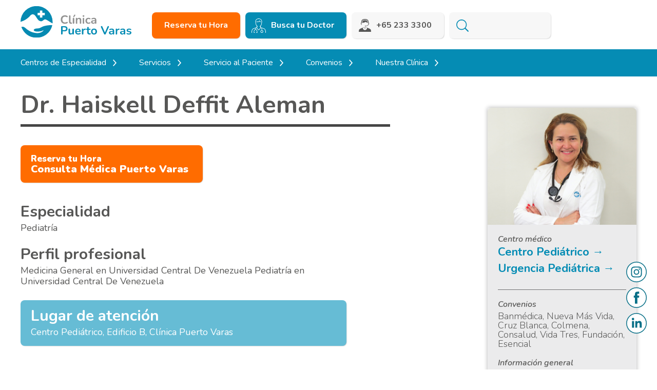

--- FILE ---
content_type: text/html; charset=UTF-8
request_url: https://www.clinicapv.cl/haiskell-deffit-aleman/
body_size: 62741
content:
<!DOCTYPE html>
<html lang="es">
<head>
	<!-- extras -->
	<meta charset="UTF-8">
	<meta http-equiv="X-UA-Compatible" 			content="IE=edge,chrome=1">
	<meta name="google-site-verification" 	content="-50MHfCwY7dYJmILiQKyd5WWbSBrZU1NeEu1nr0j7k8" />
	<meta name="keywords" 									content="Puerto Varas, Clinica puerto Varas, Clínica, urgencia, cirugía, cirujanos, pediatría, pabellones, ginecología, ginecólogos, maternidad, salud, cirugía plástica, medicina interna, traumatología, cirugía bariátrica, obesidad" />
  	<meta name="description" 								content="Profesionales de excelencia, tecnología de punta y la mejor infraestructura al cuidado de su salud. Más de 12.000 mts2 para entregar la mejor atención de salud en el sur de Chile." />
  	<meta name="robots" 										content="index,follow,archive" />
  	<meta http-equiv="Cache-Control" 				content="no-cache, mustrevalidate"/>
	<meta http-equiv="Pragma" 							content="no-cache"/>
	<meta property="og:url"         				content="https://www.clinicapv.cl/haiskell-deffit-aleman/" />
  	<meta property="og:type"        				content="Clinica Puerto Varas" />
 	<meta property="og:title"       				content="Clínica Puerto Varas &raquo; Dr. Haiskell Deffit Aleman" />
  	<meta property="og:description" 				content="Profesionales de excelencia, tecnología de punta y la mejor infraestructura al cuidado de su salud. Más de 12.000 mts2 para entregar la mejor atención de salud en el sur de Chile." />
  	<meta property="og:image"       				content="https://www.clinicapv.cl/wp-content/themes/clinicapv/images/share.png" />

  	<link rel="profile" href="https://gmpg.org/xfn/11" />
  	<link rel="shortcut icon" href="https://www.clinicapv.cl/wp-content/themes/clinicapv/images/favicon.ico" />

			<meta name="viewport" content="width=device-width, initial-scale=1, user-scalable=no"/>

	
	<title>Clínica Puerto Varas &raquo; Dr. Haiskell Deffit Aleman</title>

	<!-- css -->
	<link rel="stylesheet" type="text/css" media="all" href="https://www.clinicapv.cl/wp-content/themes/clinicapv/style.css?ver=1768648406" />
	<link rel="preconnect" href="https://fonts.googleapis.com">
	<link rel="preconnect" href="https://fonts.gstatic.com" crossorigin>
	<link href="https://fonts.googleapis.com/css2?family=Nunito:ital,wght@0,300;0,400;0,600;0,700;0,900;1,300;1,400;1,600;1,700;1,900&display=swap" rel="stylesheet">
	<link href="https://www.clinicapv.cl/wp-content/themes/clinicapv/js/pace.css" rel="stylesheet" />

	<!-- script -->
	<script src="https://cdnjs.cloudflare.com/ajax/libs/pace/1.0.2/pace.min.js"></script>
	<script src="https://cdnjs.cloudflare.com/ajax/libs/jquery/2.1.3/jquery.min.js"></script>
	<!-- <script src="https://www.clinicapv.cl/wp-content/themes/clinicapv/js/mobile.js"></script> -->
	<script src="https://www.clinicapv.cl/wp-content/themes/clinicapv/js/slider.js"></script>
	<script type="text/javascript" charset="utf-8">
	$(document).ready(function() {
		$('.flexslider').flexslider({
		  animation: "slide",
		  slideDirection: "horizontal",
			pauseOnHover: true,
			slideshowSpeed: 8000,
			animationDuration: 400,
			useCSS: false,
			directionNav: false,
			controlNav: true,
		});
	});
	</script>

    <!-- google -->
	<script>
	  (function(i,s,o,g,r,a,m){i['GoogleAnalyticsObject']=r;i[r]=i[r]||function(){
	  (i[r].q=i[r].q||[]).push(arguments)},i[r].l=1*new Date();a=s.createElement(o),
	  m=s.getElementsByTagName(o)[0];a.async=1;a.src=g;m.parentNode.insertBefore(a,m)
	  })(window,document,'script','//www.google-analytics.com/analytics.js','ga');

	  ga('create', 'UA-3013410-62', 'auto');
	  ga('send', 'pageview');

	</script>

	<!-- Google tag (gtag.js) -->
	<script async src="https://www.googletagmanager.com/gtag/js?id=G-X2Q1HJ4SZV"></script>
	<script>
	  window.dataLayer = window.dataLayer || [];
	  function gtag(){dataLayer.push(arguments);}
	  gtag('js', new Date());

	  gtag('config', 'G-X2Q1HJ4SZV');
	</script>
	<!-- /google -->

	<!-- meta -->
	<!-- Facebook Pixel Code -->
	<script>
	!function(f,b,e,v,n,t,s)
	{if(f.fbq)return;n=f.fbq=function(){n.callMethod?
	n.callMethod.apply(n,arguments):n.queue.push(arguments)};
	if(!f._fbq)f._fbq=n;n.push=n;n.loaded=!0;n.version='2.0';
	n.queue=[];t=b.createElement(e);t.async=!0;
	t.src=v;s=b.getElementsByTagName(e)[0];
	s.parentNode.insertBefore(t,s)}(window,document,'script',
	'https://connect.facebook.net/en_US/fbevents.js');
	 fbq('init', '388826643458138');
	fbq('track', 'PageView');
	</script>
	<noscript>
	 <img height="1" width="1"
	src="https://www.facebook.com/tr?id=388826643458138&ev=PageView
	&noscript=1"/>
	</noscript>
	<!-- End Facebook Pixel Code -->
	<!-- /meta -->

	<!-- clarity -->
	<script type="text/javascript">
    (function(c,l,a,r,i,t,y){
        c[a]=c[a]||function(){(c[a].q=c[a].q||[]).push(arguments)};
        t=l.createElement(r);t.async=1;t.src="https://www.clarity.ms/tag/"+i;
        y=l.getElementsByTagName(r)[0];y.parentNode.insertBefore(t,y);
    })(window, document, "clarity", "script", "prr8p0nydm");
	</script>
	<!-- /clarity -->

	<!-- test server -->

	<script>
window.addEventListener('DOMContentLoaded', (event) => {
  document.querySelector("#gform_submit_button_1").addEventListener('click', function () {
    ga('send', 'event', {
      eventCategory: 'formulario',
      eventAction: 'click',
    });
  })
});
</script>


	<!-- Google Tag Manager -->
	<script>(function(w,d,s,l,i){w[l]=w[l]||[];w[l].push({'gtm.start':
	new Date().getTime(),event:'gtm.js'});var f=d.getElementsByTagName(s)[0],
	j=d.createElement(s),dl=l!='dataLayer'?'&l='+l:'';j.async=true;j.src=
	'https://www.googletagmanager.com/gtm.js?id='+i+dl;f.parentNode.insertBefore(j,f);
	})(window,document,'script','dataLayer','GTM-W46B89B');</script>
	<!-- End Google Tag Manager -->

	<meta name='robots' content='max-image-preview:large' />
	<style>img:is([sizes="auto" i], [sizes^="auto," i]) { contain-intrinsic-size: 3000px 1500px }</style>
	<link rel="alternate" type="application/rss+xml" title="Clínica Puerto Varas &raquo; Comentario Dr. Haiskell Deffit Aleman del feed" href="https://www.clinicapv.cl/haiskell-deffit-aleman/feed/" />
<link rel='stylesheet' id='wp-block-library-css' href='https://www.clinicapv.cl/wp-includes/css/dist/block-library/style.min.css?ver=6.8.3' type='text/css' media='all' />
<style id='classic-theme-styles-inline-css' type='text/css'>
/*! This file is auto-generated */
.wp-block-button__link{color:#fff;background-color:#32373c;border-radius:9999px;box-shadow:none;text-decoration:none;padding:calc(.667em + 2px) calc(1.333em + 2px);font-size:1.125em}.wp-block-file__button{background:#32373c;color:#fff;text-decoration:none}
</style>
<style id='global-styles-inline-css' type='text/css'>
:root{--wp--preset--aspect-ratio--square: 1;--wp--preset--aspect-ratio--4-3: 4/3;--wp--preset--aspect-ratio--3-4: 3/4;--wp--preset--aspect-ratio--3-2: 3/2;--wp--preset--aspect-ratio--2-3: 2/3;--wp--preset--aspect-ratio--16-9: 16/9;--wp--preset--aspect-ratio--9-16: 9/16;--wp--preset--color--black: #000000;--wp--preset--color--cyan-bluish-gray: #abb8c3;--wp--preset--color--white: #ffffff;--wp--preset--color--pale-pink: #f78da7;--wp--preset--color--vivid-red: #cf2e2e;--wp--preset--color--luminous-vivid-orange: #ff6900;--wp--preset--color--luminous-vivid-amber: #fcb900;--wp--preset--color--light-green-cyan: #7bdcb5;--wp--preset--color--vivid-green-cyan: #00d084;--wp--preset--color--pale-cyan-blue: #8ed1fc;--wp--preset--color--vivid-cyan-blue: #0693e3;--wp--preset--color--vivid-purple: #9b51e0;--wp--preset--gradient--vivid-cyan-blue-to-vivid-purple: linear-gradient(135deg,rgba(6,147,227,1) 0%,rgb(155,81,224) 100%);--wp--preset--gradient--light-green-cyan-to-vivid-green-cyan: linear-gradient(135deg,rgb(122,220,180) 0%,rgb(0,208,130) 100%);--wp--preset--gradient--luminous-vivid-amber-to-luminous-vivid-orange: linear-gradient(135deg,rgba(252,185,0,1) 0%,rgba(255,105,0,1) 100%);--wp--preset--gradient--luminous-vivid-orange-to-vivid-red: linear-gradient(135deg,rgba(255,105,0,1) 0%,rgb(207,46,46) 100%);--wp--preset--gradient--very-light-gray-to-cyan-bluish-gray: linear-gradient(135deg,rgb(238,238,238) 0%,rgb(169,184,195) 100%);--wp--preset--gradient--cool-to-warm-spectrum: linear-gradient(135deg,rgb(74,234,220) 0%,rgb(151,120,209) 20%,rgb(207,42,186) 40%,rgb(238,44,130) 60%,rgb(251,105,98) 80%,rgb(254,248,76) 100%);--wp--preset--gradient--blush-light-purple: linear-gradient(135deg,rgb(255,206,236) 0%,rgb(152,150,240) 100%);--wp--preset--gradient--blush-bordeaux: linear-gradient(135deg,rgb(254,205,165) 0%,rgb(254,45,45) 50%,rgb(107,0,62) 100%);--wp--preset--gradient--luminous-dusk: linear-gradient(135deg,rgb(255,203,112) 0%,rgb(199,81,192) 50%,rgb(65,88,208) 100%);--wp--preset--gradient--pale-ocean: linear-gradient(135deg,rgb(255,245,203) 0%,rgb(182,227,212) 50%,rgb(51,167,181) 100%);--wp--preset--gradient--electric-grass: linear-gradient(135deg,rgb(202,248,128) 0%,rgb(113,206,126) 100%);--wp--preset--gradient--midnight: linear-gradient(135deg,rgb(2,3,129) 0%,rgb(40,116,252) 100%);--wp--preset--font-size--small: 13px;--wp--preset--font-size--medium: 20px;--wp--preset--font-size--large: 36px;--wp--preset--font-size--x-large: 42px;--wp--preset--spacing--20: 0.44rem;--wp--preset--spacing--30: 0.67rem;--wp--preset--spacing--40: 1rem;--wp--preset--spacing--50: 1.5rem;--wp--preset--spacing--60: 2.25rem;--wp--preset--spacing--70: 3.38rem;--wp--preset--spacing--80: 5.06rem;--wp--preset--shadow--natural: 6px 6px 9px rgba(0, 0, 0, 0.2);--wp--preset--shadow--deep: 12px 12px 50px rgba(0, 0, 0, 0.4);--wp--preset--shadow--sharp: 6px 6px 0px rgba(0, 0, 0, 0.2);--wp--preset--shadow--outlined: 6px 6px 0px -3px rgba(255, 255, 255, 1), 6px 6px rgba(0, 0, 0, 1);--wp--preset--shadow--crisp: 6px 6px 0px rgba(0, 0, 0, 1);}:where(.is-layout-flex){gap: 0.5em;}:where(.is-layout-grid){gap: 0.5em;}body .is-layout-flex{display: flex;}.is-layout-flex{flex-wrap: wrap;align-items: center;}.is-layout-flex > :is(*, div){margin: 0;}body .is-layout-grid{display: grid;}.is-layout-grid > :is(*, div){margin: 0;}:where(.wp-block-columns.is-layout-flex){gap: 2em;}:where(.wp-block-columns.is-layout-grid){gap: 2em;}:where(.wp-block-post-template.is-layout-flex){gap: 1.25em;}:where(.wp-block-post-template.is-layout-grid){gap: 1.25em;}.has-black-color{color: var(--wp--preset--color--black) !important;}.has-cyan-bluish-gray-color{color: var(--wp--preset--color--cyan-bluish-gray) !important;}.has-white-color{color: var(--wp--preset--color--white) !important;}.has-pale-pink-color{color: var(--wp--preset--color--pale-pink) !important;}.has-vivid-red-color{color: var(--wp--preset--color--vivid-red) !important;}.has-luminous-vivid-orange-color{color: var(--wp--preset--color--luminous-vivid-orange) !important;}.has-luminous-vivid-amber-color{color: var(--wp--preset--color--luminous-vivid-amber) !important;}.has-light-green-cyan-color{color: var(--wp--preset--color--light-green-cyan) !important;}.has-vivid-green-cyan-color{color: var(--wp--preset--color--vivid-green-cyan) !important;}.has-pale-cyan-blue-color{color: var(--wp--preset--color--pale-cyan-blue) !important;}.has-vivid-cyan-blue-color{color: var(--wp--preset--color--vivid-cyan-blue) !important;}.has-vivid-purple-color{color: var(--wp--preset--color--vivid-purple) !important;}.has-black-background-color{background-color: var(--wp--preset--color--black) !important;}.has-cyan-bluish-gray-background-color{background-color: var(--wp--preset--color--cyan-bluish-gray) !important;}.has-white-background-color{background-color: var(--wp--preset--color--white) !important;}.has-pale-pink-background-color{background-color: var(--wp--preset--color--pale-pink) !important;}.has-vivid-red-background-color{background-color: var(--wp--preset--color--vivid-red) !important;}.has-luminous-vivid-orange-background-color{background-color: var(--wp--preset--color--luminous-vivid-orange) !important;}.has-luminous-vivid-amber-background-color{background-color: var(--wp--preset--color--luminous-vivid-amber) !important;}.has-light-green-cyan-background-color{background-color: var(--wp--preset--color--light-green-cyan) !important;}.has-vivid-green-cyan-background-color{background-color: var(--wp--preset--color--vivid-green-cyan) !important;}.has-pale-cyan-blue-background-color{background-color: var(--wp--preset--color--pale-cyan-blue) !important;}.has-vivid-cyan-blue-background-color{background-color: var(--wp--preset--color--vivid-cyan-blue) !important;}.has-vivid-purple-background-color{background-color: var(--wp--preset--color--vivid-purple) !important;}.has-black-border-color{border-color: var(--wp--preset--color--black) !important;}.has-cyan-bluish-gray-border-color{border-color: var(--wp--preset--color--cyan-bluish-gray) !important;}.has-white-border-color{border-color: var(--wp--preset--color--white) !important;}.has-pale-pink-border-color{border-color: var(--wp--preset--color--pale-pink) !important;}.has-vivid-red-border-color{border-color: var(--wp--preset--color--vivid-red) !important;}.has-luminous-vivid-orange-border-color{border-color: var(--wp--preset--color--luminous-vivid-orange) !important;}.has-luminous-vivid-amber-border-color{border-color: var(--wp--preset--color--luminous-vivid-amber) !important;}.has-light-green-cyan-border-color{border-color: var(--wp--preset--color--light-green-cyan) !important;}.has-vivid-green-cyan-border-color{border-color: var(--wp--preset--color--vivid-green-cyan) !important;}.has-pale-cyan-blue-border-color{border-color: var(--wp--preset--color--pale-cyan-blue) !important;}.has-vivid-cyan-blue-border-color{border-color: var(--wp--preset--color--vivid-cyan-blue) !important;}.has-vivid-purple-border-color{border-color: var(--wp--preset--color--vivid-purple) !important;}.has-vivid-cyan-blue-to-vivid-purple-gradient-background{background: var(--wp--preset--gradient--vivid-cyan-blue-to-vivid-purple) !important;}.has-light-green-cyan-to-vivid-green-cyan-gradient-background{background: var(--wp--preset--gradient--light-green-cyan-to-vivid-green-cyan) !important;}.has-luminous-vivid-amber-to-luminous-vivid-orange-gradient-background{background: var(--wp--preset--gradient--luminous-vivid-amber-to-luminous-vivid-orange) !important;}.has-luminous-vivid-orange-to-vivid-red-gradient-background{background: var(--wp--preset--gradient--luminous-vivid-orange-to-vivid-red) !important;}.has-very-light-gray-to-cyan-bluish-gray-gradient-background{background: var(--wp--preset--gradient--very-light-gray-to-cyan-bluish-gray) !important;}.has-cool-to-warm-spectrum-gradient-background{background: var(--wp--preset--gradient--cool-to-warm-spectrum) !important;}.has-blush-light-purple-gradient-background{background: var(--wp--preset--gradient--blush-light-purple) !important;}.has-blush-bordeaux-gradient-background{background: var(--wp--preset--gradient--blush-bordeaux) !important;}.has-luminous-dusk-gradient-background{background: var(--wp--preset--gradient--luminous-dusk) !important;}.has-pale-ocean-gradient-background{background: var(--wp--preset--gradient--pale-ocean) !important;}.has-electric-grass-gradient-background{background: var(--wp--preset--gradient--electric-grass) !important;}.has-midnight-gradient-background{background: var(--wp--preset--gradient--midnight) !important;}.has-small-font-size{font-size: var(--wp--preset--font-size--small) !important;}.has-medium-font-size{font-size: var(--wp--preset--font-size--medium) !important;}.has-large-font-size{font-size: var(--wp--preset--font-size--large) !important;}.has-x-large-font-size{font-size: var(--wp--preset--font-size--x-large) !important;}
:where(.wp-block-post-template.is-layout-flex){gap: 1.25em;}:where(.wp-block-post-template.is-layout-grid){gap: 1.25em;}
:where(.wp-block-columns.is-layout-flex){gap: 2em;}:where(.wp-block-columns.is-layout-grid){gap: 2em;}
:root :where(.wp-block-pullquote){font-size: 1.5em;line-height: 1.6;}
</style>
<link rel="https://api.w.org/" href="https://www.clinicapv.cl/wp-json/" /><link rel="alternate" title="JSON" type="application/json" href="https://www.clinicapv.cl/wp-json/wp/v2/posts/4712" /><link rel="EditURI" type="application/rsd+xml" title="RSD" href="https://www.clinicapv.cl/xmlrpc.php?rsd" />
<meta name="generator" content="WordPress 6.8.3" />
<link rel="canonical" href="https://www.clinicapv.cl/haiskell-deffit-aleman/" />
<link rel='shortlink' href='https://www.clinicapv.cl/?p=4712' />
<link rel="alternate" title="oEmbed (JSON)" type="application/json+oembed" href="https://www.clinicapv.cl/wp-json/oembed/1.0/embed?url=https%3A%2F%2Fwww.clinicapv.cl%2Fhaiskell-deffit-aleman%2F" />
<link rel="alternate" title="oEmbed (XML)" type="text/xml+oembed" href="https://www.clinicapv.cl/wp-json/oembed/1.0/embed?url=https%3A%2F%2Fwww.clinicapv.cl%2Fhaiskell-deffit-aleman%2F&#038;format=xml" />
        <script type="text/javascript">
            var ajaxurl         = 'https://www.clinicapv.cl/wp-admin/admin-ajax.php';
        </script>

	
</head>
<body class="wp-singular post-template-default single single-post postid-4712 single-format-standard wp-theme-clinicapv">
	<!-- Google Tag Manager (noscript) -->
	<noscript><iframe src="https://www.googletagmanager.com/ns.html?id=GTM-W46B89B"
	height="0" width="0" style="display:none;visibility:hidden"></iframe></noscript>
	<!-- End Google Tag Manager (noscript) -->

	<!-- mobile_menu -->
	<div id="myNav" class="overlay">
		<div class="wrap mobile">
			<!-- logo -->
			<div id="logo">
				<a href="https://www.clinicapv.cl">
					<img src="https://www.clinicapv.cl/wp-content/themes/clinicapv/images/logo_new.svg">
				</a>

				<!-- <a href="https://www.clinicapv.cl">
					<img src="https://www.clinicapv.cl/wp-content/themes/clinicapv/images/logo-cancer-mama.svg">
				</a> -->

				<a class="nav_mobile close" href="javascript:void(0)" onclick="closeNav()">Menú</a>
			</div>
			<!-- /logo -->
				<div id="call_menu">
					<!-- <a href="javascript:void(0)" onclick="show_chat()"><h4 class="reserva_new">Reserva tu Hora</h4></a> -->
					<a href="https://www.clinicapv.cl/?page_id=2009"><h4 class="reserva_new">Reserva tu Hora</h4></a>
					<a href="tel:+652333300" target="_blank"><h4 class="contact_new">+65 233 3300</h4></a>
					<!-- <a href="https://wa.me/+56956530682" target="_blank"><h4 class="tel_new">Reserva por WhatsApp</h4></a> -->
					
				</div>
		</div>


		<div id="buscar_mobile">
			<form method="get" id="searchform" action="https://www.clinicapv.cl/">
			<input type="text" value="Encuentra tu Doctor" name="s" id="s" onblur="if (this.value == '') {this.value = 'Encuentra tu Doctor';}" onfocus="if (this.value == 'Encuentra tu Doctor') {this.value = '';}" />
			<input type="hidden" id="searchsubmit" />
			</form>

			<select  name='cat' id='catheader' class='postform'>
	<option value='-1'>Selecciona área médica</option>
	<option class="level-0" value="91">Acupuntura</option>
	<option class="level-0" value="88">Anestesiología</option>
	<option class="level-0" value="49">Broncopulmonar Adulto</option>
	<option class="level-0" value="42">Broncopulmonar Pediátrico</option>
	<option class="level-0" value="6">Cardiología</option>
	<option class="level-0" value="78">Cardiología Pediátrica</option>
	<option class="level-0" value="105">Cirugía de Tórax</option>
	<option class="level-0" value="77">Cirugía Digestiva</option>
	<option class="level-0" value="8">Cirugía General</option>
	<option class="level-0" value="70">Cirugía Oncológica</option>
	<option class="level-0" value="34">Cirugía Pediátrica</option>
	<option class="level-0" value="9">Cirugía Plástica</option>
	<option class="level-0" value="10">Cirugía Vascular</option>
	<option class="level-0" value="92">Cirugía Vascular Periférica</option>
	<option class="level-0" value="87">Cirugía y Traumatología Buco Maxilofacial</option>
	<option class="level-0" value="67">Coloproctología</option>
	<option class="level-0" value="11">Dermatología</option>
	<option class="level-0" value="33">Diabetología</option>
	<option class="level-0" value="66">Endocrinología Pediátrica</option>
	<option class="level-0" value="102">Fisiatría</option>
	<option class="level-0" value="13">Fonoaudiología</option>
	<option class="level-0" value="45">Gastroenterología</option>
	<option class="level-0" value="65">Gastroenterología Pediátrica</option>
	<option class="level-0" value="75">Genética Clínica</option>
	<option class="level-0" value="63">Geriatría</option>
	<option class="level-0" value="15">Ginecología y Obstetricia</option>
	<option class="level-0" value="76">Hematología</option>
	<option class="level-0" value="60">Imagenología</option>
	<option class="level-0" value="61">Imagenología Infantil</option>
	<option class="level-0" value="37">Infectología</option>
	<option class="level-0" value="47">Inmunología</option>
	<option class="level-0" value="85">Kinesiología Piso Pélvico</option>
	<option class="level-0" value="100">Mastología</option>
	<option class="level-0" value="106">Maxilofacial</option>
	<option class="level-0" value="36">Medicina de Urgencia</option>
	<option class="level-0" value="38">Medicina Familiar</option>
	<option class="level-0" value="101">Medicina Física y Rehabilitación</option>
	<option class="level-0" value="17">Medicina General</option>
	<option class="level-0" value="73">Medicina Intensiva Pediátrica</option>
	<option class="level-0" value="18">Medicina Interna</option>
	<option class="level-0" value="40">Nefrología</option>
	<option class="level-0" value="84">Nefrología Pediátrica</option>
	<option class="level-0" value="39">Neonatología</option>
	<option class="level-0" value="19">Neurocirugía</option>
	<option class="level-0" value="20">Neurología</option>
	<option class="level-0" value="74">Neurología Pediátrica</option>
	<option class="level-0" value="21">Nutrición</option>
	<option class="level-0" value="104">Nutrición Bariátrica</option>
	<option class="level-0" value="50">Nutriología Adultos</option>
	<option class="level-0" value="51">Nutriología Pediátrica</option>
	<option class="level-0" value="86">Oncología Adultos</option>
	<option class="level-0" value="24">Otorrinolaringología</option>
	<option class="level-0" value="25">Pediatría</option>
	<option class="level-0" value="99">Podología Clínica</option>
	<option class="level-0" value="27">Psicología</option>
	<option class="level-0" value="28">Psiquiatría</option>
	<option class="level-0" value="26">Reumatología</option>
	<option class="level-0" value="71">Terapeuta Ocupacional</option>
	<option class="level-0" value="29">Traumatología Adultos</option>
	<option class="level-0" value="64">Traumatología y Ortopedia Pediátrica</option>
	<option class="level-0" value="30">Urología</option>
	<option class="level-0" value="68">Urología Pediátrica</option>
</select>

			<script type="text/javascript">
			jQuery(document).ready(function(){
			var dropdown = document.getElementById("catheader");
			function onCatChange() {
					if (dropdown.options[dropdown.selectedIndex].value > 0 ) {
							location.href = "https://www.clinicapv.cl/?&cat="+dropdown.options[dropdown.selectedIndex].value+"";
					}
			}
			dropdown.onchange = onCatChange;
			});
			</script>
		</div>

		<!-- <div id="botones_mobile"></div> -->

		<!-- <div id="wp_mobile">
				<div class="wrap">
				<a href="https://wa.me/+56958586279" target="_blank"><h4 class="wp_new">+56 9 5858 6279</h4></a>
				</div>
		</div> -->

		<div id="home_new">
		<div class="wrap">
			<!-- <a href="https://wa.me/+56958586279" target="_blank"><h4 class="wp_new"><img src="https://www.clinicapv.cl/wp-content/themes/clinicapv/images/whats_icon.svg"></h4></a> -->
			<a href="https://www.clinicapv.cl/?page_id=5923"><h4 class="tele_new">Telemedicina</h4></a>
			<a href="https://www.clinicapv.cl/?page_id=5265"><h4 class="resultados_new">Resultado de Exámenes</h4></a>
			<a href="https://www.clinicapv.cl/?page_id=1073"><h4 class="solicitud_new">Presupuesto Cirugía</h4></a>
			<a href="https://www.webpay.cl/company/33591" target="_blank"><h4 class="paga_new">Pague aquí</h4></a>
		</div>
		</div>

		<div id="home_new" class="blancos">
		<div class="wrap">
			<a href="javascript:void(0)" onclick="show_chat()"><h4 class="anular_new">Anular hora</h4></a>
			<a href="https://www.clinicapv.cl/wp-content/uploads/2026/01/Arancel-2026-1.pdf" target="_blank"><h4 class="arancel_new">Aranceles</h4></a>
			<!-- <a href="https://www.clinicapv.cl/?page_id=8193"><h4 class="pcr_new">Agenda tu PCR</h4></a> -->
			<!-- <a href="https://www.clinicapv.cl/?page_id=3045"><h4 class="farmacia_new">Farmacia a Domicilio</h4></a> -->
			<a href="https://www.clinicapv.cl/?page_id=11311"><h4 class="buscador_new">Buscador de Exámenes</h4></a>
			<a href="https://www.clinicapv.cl/?page_id=19224"><h4 class="arancel_new">Cotice Examen Laboratorio</h4></a>
		</div>
		</div>

		<div class="wrap">
		<ul class="menu">
			<li class="accordion"><a href="#"><strong>Centros de Especialidad</strong></a></li>
			<div class="panel">
				<ul id="menu-centros-de-especialidades" class="items"><li id="menu-item-11372" class="menu-item menu-item-type-post_type menu-item-object-page menu-item-11372"><a href="https://www.clinicapv.cl/centros/imagenologia/">Imagenología</a></li>
<li id="menu-item-12424" class="menu-item menu-item-type-post_type menu-item-object-page menu-item-12424"><a href="https://www.clinicapv.cl/centros/cirugia-digestiva-obesidad/">Centro de Cirugía Digestiva y Obesidad</a></li>
<li id="menu-item-11428" class="menu-item menu-item-type-post_type menu-item-object-page menu-item-11428"><a href="https://www.clinicapv.cl/centros/ginecologia/">Centro de Ginecología</a></li>
<li id="menu-item-11373" class="menu-item menu-item-type-post_type menu-item-object-page menu-item-11373"><a href="https://www.clinicapv.cl/centros/centro-de-traumatologia-y-medicina-del-deporte/">Centro de Traumatología y Rehabilitación</a></li>
<li id="menu-item-11423" class="menu-item menu-item-type-post_type menu-item-object-page menu-item-11423"><a href="https://www.clinicapv.cl/centros/centro-de-enfermedades-digestivas/">Centro de Procedimientos Endoscópicos</a></li>
<li id="menu-item-11424" class="menu-item menu-item-type-post_type menu-item-object-page menu-item-11424"><a href="https://www.clinicapv.cl/centros/centro-pediatrico/">Centro Pediátrico</a></li>
<li id="menu-item-11425" class="menu-item menu-item-type-post_type menu-item-object-page menu-item-11425"><a href="https://www.clinicapv.cl/centros/dermatologia/">Centro de Dermatología</a></li>
<li id="menu-item-12425" class="menu-item menu-item-type-post_type menu-item-object-page menu-item-12425"><a href="https://www.clinicapv.cl/centros/centro-de-otorrinolaringologia/">Centro de Otorrinolaringología</a></li>
<li id="menu-item-11427" class="menu-item menu-item-type-post_type menu-item-object-page menu-item-11427"><a href="https://www.clinicapv.cl/centros/cirugia-plastica-reconstructiva-y-estetica/">Centro de Cirugía Plástica Reconstructiva y Estética</a></li>
<li id="menu-item-11430" class="menu-item menu-item-type-post_type menu-item-object-page menu-item-11430"><a href="https://www.clinicapv.cl/centros/cardiologia/">Centro de Cardiología</a></li>
</ul>		 	</div>

			<li class="accordion"><a href="#"><strong>Servicios</strong></a></li>
			<div class="panel">
			 <ul id="menu-servicios" class="items"><li id="menu-item-11397" class="menu-item menu-item-type-custom menu-item-object-custom menu-item-has-children menu-item-11397"><a href="#">Servicios Online</a>
<ul class="sub-menu">
	<li id="menu-item-11399" class="menu-item menu-item-type-post_type menu-item-object-page menu-item-11399"><a href="https://www.clinicapv.cl/telemedicina-info/">Telemedicina</a></li>
	<li id="menu-item-11400" class="menu-item menu-item-type-post_type menu-item-object-page menu-item-11400"><a href="https://www.clinicapv.cl/resultado-examenes-pv/">Resultado de Exámenes</a></li>
	<li id="menu-item-11369" class="menu-item menu-item-type-post_type menu-item-object-page menu-item-11369"><a href="https://www.clinicapv.cl/pide-tu-presupuesto/">Presupuesto Cirugía</a></li>
	<li id="menu-item-24781" class="menu-item menu-item-type-post_type menu-item-object-page menu-item-24781"><a href="https://www.clinicapv.cl/solicitud-cotizacion-examenes-laboratorio/">Cotice Examen Laboratorio</a></li>
</ul>
</li>
<li id="menu-item-11392" class="menu-item menu-item-type-custom menu-item-object-custom menu-item-has-children menu-item-11392"><a href="#">Servicios Clínicos</a>
<ul class="sub-menu">
	<li id="menu-item-11368" class="menu-item menu-item-type-post_type menu-item-object-page menu-item-11368"><a href="https://www.clinicapv.cl/centros/urgencia/">Urgencia</a></li>
	<li id="menu-item-11370" class="menu-item menu-item-type-post_type menu-item-object-page menu-item-11370"><a href="https://www.clinicapv.cl/centros/unidad-de-paciente-critico-upc/">Unidad de Paciente Crítico (UPC)</a></li>
	<li id="menu-item-13663" class="menu-item menu-item-type-post_type menu-item-object-page menu-item-13663"><a href="https://www.clinicapv.cl/centros/maternidad/">Maternidad</a></li>
	<li id="menu-item-17825" class="menu-item menu-item-type-post_type menu-item-object-page menu-item-17825"><a href="https://www.clinicapv.cl/centros/quimioterapia/">Quimioterapia</a></li>
</ul>
</li>
<li id="menu-item-11393" class="menu-item menu-item-type-custom menu-item-object-custom menu-item-has-children menu-item-11393"><a href="#">Centro Médico y Servicios de Apoyo</a>
<ul class="sub-menu">
	<li id="menu-item-11394" class="menu-item menu-item-type-post_type menu-item-object-page menu-item-11394"><a href="https://www.clinicapv.cl/centros/imagenologia/">Imagenología</a></li>
	<li id="menu-item-11395" class="menu-item menu-item-type-post_type menu-item-object-page menu-item-11395"><a href="https://www.clinicapv.cl/centros/laboratorio/">Laboratorio</a></li>
	<li id="menu-item-11396" class="menu-item menu-item-type-post_type menu-item-object-page menu-item-11396"><a href="https://www.clinicapv.cl/centros/vacunatorio/">Vacunatorio</a></li>
	<li id="menu-item-14478" class="menu-item menu-item-type-post_type menu-item-object-page menu-item-14478"><a href="https://www.clinicapv.cl/kinesiologia/">Kinesiología</a></li>
	<li id="menu-item-17826" class="menu-item menu-item-type-post_type menu-item-object-page menu-item-17826"><a href="https://www.clinicapv.cl/centros/quimioterapia/">Quimioterapia</a></li>
	<li id="menu-item-12725" class="menu-item menu-item-type-custom menu-item-object-custom menu-item-12725"><a href="https://www.clinicapv.cl/centros/centro-medico-alerce/">Centro Médico Alerce</a></li>
	<li id="menu-item-13324" class="menu-item menu-item-type-post_type menu-item-object-page menu-item-13324"><a href="https://www.clinicapv.cl/centros/centro-medico-frutillar/">Centro Médico Frutillar</a></li>
</ul>
</li>
<li id="menu-item-11401" class="menu-item menu-item-type-custom menu-item-object-custom menu-item-has-children menu-item-11401"><a href="#">Servicios a Domicilio</a>
<ul class="sub-menu">
	<li id="menu-item-13748" class="menu-item menu-item-type-post_type menu-item-object-page menu-item-13748"><a href="https://www.clinicapv.cl/farmacia-6/">Farmacia de Clínica Puerto Varas</a></li>
	<li id="menu-item-11403" class="menu-item menu-item-type-post_type menu-item-object-page menu-item-11403"><a href="https://www.clinicapv.cl/enfermeria-a-domicilio/">Enfermería a Domicilio</a></li>
	<li id="menu-item-11404" class="menu-item menu-item-type-post_type menu-item-object-page menu-item-11404"><a href="https://www.clinicapv.cl/toma-de-muestras-a-domicilio/">Toma de Muestras a Domicilio</a></li>
	<li id="menu-item-11405" class="menu-item menu-item-type-post_type menu-item-object-page menu-item-11405"><a href="https://www.clinicapv.cl/kinesiologia-a-domicilio/">Kinesiología a Domicilio</a></li>
</ul>
</li>
</ul>			</div>
			<!--
			<li class="list"><a href="#"><strong>Convenios</strong></a>
				 <ul id="menu-convenios" class="items"><li id="menu-item-18795" class="menu-item menu-item-type-post_type menu-item-object-page menu-item-18795"><a href="https://www.clinicapv.cl/salud-vida/">+Salud +Vida</a></li>
<li id="menu-item-24516" class="menu-item menu-item-type-post_type menu-item-object-page menu-item-24516"><a href="https://www.clinicapv.cl/plan-adulto-mayor/">Plan Adulto Mayor</a></li>
<li id="menu-item-24683" class="menu-item menu-item-type-post_type menu-item-object-page menu-item-24683"><a href="https://www.clinicapv.cl/sap-fonasa/">SAP Fonasa</a></li>
<li id="menu-item-15405" class="menu-item menu-item-type-post_type menu-item-object-page menu-item-15405"><a href="https://www.clinicapv.cl/centros/isapres/">Isapres</a></li>
<li id="menu-item-15406" class="menu-item menu-item-type-post_type menu-item-object-page menu-item-15406"><a href="https://www.clinicapv.cl/fonasa/">Fonasa</a></li>
<li id="menu-item-15404" class="menu-item menu-item-type-post_type menu-item-object-page menu-item-15404"><a href="https://www.clinicapv.cl/caec/">CAEC</a></li>
<li id="menu-item-15403" class="menu-item menu-item-type-post_type menu-item-object-page menu-item-15403"><a href="https://www.clinicapv.cl/ges/">GES</a></li>
<li id="menu-item-16883" class="menu-item menu-item-type-post_type menu-item-object-post menu-item-16883"><a href="https://www.clinicapv.cl/juntos-cuidamos-tu-corazon-clinica-puerto-varas-y-clinica-universidad-de-los-andes/">Universidad de los Andes</a></li>
<li id="menu-item-20636" class="menu-item menu-item-type-post_type menu-item-object-post menu-item-20636"><a href="https://www.clinicapv.cl/nuevo-convenio-de-descuentos-para-estudiantes-y-familiares-de-universidad-san-sebastian/">Universidad San Sebastián</a></li>
<li id="menu-item-21864" class="menu-item menu-item-type-post_type menu-item-object-post menu-item-21864"><a href="https://www.clinicapv.cl/clinica-puerto-varas-firma-convenio-con-el-colegio-inmaculada-concepcion-de-puerto-varas/">Colegio Inmaculada Concepción</a></li>
</ul>			</li>
			-->
			<li class="accordion"><a href="#"><strong>Servicios al Paciente</strong></a></li>
			<div class="panel">
				<ul id="menu-servicios-a-domicilio" class="items"><li id="menu-item-25856" class="menu-item menu-item-type-custom menu-item-object-custom menu-item-25856"><a target="_blank" href="https://wa.me/+56956530682">Reserva por WhatsApp</a></li>
<li id="menu-item-11411" class="menu-item menu-item-type-post_type menu-item-object-page menu-item-11411"><a href="https://www.clinicapv.cl/pide-tu-presupuesto/">Solicita tu Presupuesto</a></li>
<li id="menu-item-12048" class="menu-item menu-item-type-post_type menu-item-object-page menu-item-12048"><a href="https://www.clinicapv.cl/centros/laboratorio/buscador-de-examenes-v2/">Buscador de Exámenes</a></li>
<li id="menu-item-11580" class="menu-item menu-item-type-custom menu-item-object-custom menu-item-11580"><a target="_blank" href="https://www.clinicapv.cl/pdf/Arancel2026.pdf">Aranceles</a></li>
<li id="menu-item-11413" class="menu-item menu-item-type-custom menu-item-object-custom menu-item-11413"><a target="_blank" href="https://www.webpay.cl/company/33591">Pagos</a></li>
<li id="menu-item-11659" class="menu-item menu-item-type-post_type menu-item-object-page menu-item-11659"><a href="https://www.clinicapv.cl/derechos-y-deberes-del-paciente/">Derechos y Deberes del Paciente</a></li>
<li id="menu-item-11664" class="menu-item menu-item-type-custom menu-item-object-custom menu-item-11664"><a href="https://www.clinicapv.cl/wp-content/uploads/2021/04/Reglamento_interno_CPV.pdf">Reglamento Interno</a></li>
<li id="menu-item-11656" class="menu-item menu-item-type-post_type menu-item-object-page menu-item-11656"><a href="https://www.clinicapv.cl/procedimiento-de-gestion-de-reclamos/">Procedimiento de Gestión de Reclamos</a></li>
</ul>			</div>

			<li class="accordion"><a href="#"><strong>Convenios</strong></a></li>
			<div class="panel">
				<ul id="menu-convenios-1" class="items"><li class="menu-item menu-item-type-post_type menu-item-object-page menu-item-18795"><a href="https://www.clinicapv.cl/salud-vida/">+Salud +Vida</a></li>
<li class="menu-item menu-item-type-post_type menu-item-object-page menu-item-24516"><a href="https://www.clinicapv.cl/plan-adulto-mayor/">Plan Adulto Mayor</a></li>
<li class="menu-item menu-item-type-post_type menu-item-object-page menu-item-24683"><a href="https://www.clinicapv.cl/sap-fonasa/">SAP Fonasa</a></li>
<li class="menu-item menu-item-type-post_type menu-item-object-page menu-item-15405"><a href="https://www.clinicapv.cl/centros/isapres/">Isapres</a></li>
<li class="menu-item menu-item-type-post_type menu-item-object-page menu-item-15406"><a href="https://www.clinicapv.cl/fonasa/">Fonasa</a></li>
<li class="menu-item menu-item-type-post_type menu-item-object-page menu-item-15404"><a href="https://www.clinicapv.cl/caec/">CAEC</a></li>
<li class="menu-item menu-item-type-post_type menu-item-object-page menu-item-15403"><a href="https://www.clinicapv.cl/ges/">GES</a></li>
<li class="menu-item menu-item-type-post_type menu-item-object-post menu-item-16883"><a href="https://www.clinicapv.cl/juntos-cuidamos-tu-corazon-clinica-puerto-varas-y-clinica-universidad-de-los-andes/">Universidad de los Andes</a></li>
<li class="menu-item menu-item-type-post_type menu-item-object-post menu-item-20636"><a href="https://www.clinicapv.cl/nuevo-convenio-de-descuentos-para-estudiantes-y-familiares-de-universidad-san-sebastian/">Universidad San Sebastián</a></li>
<li class="menu-item menu-item-type-post_type menu-item-object-post menu-item-21864"><a href="https://www.clinicapv.cl/clinica-puerto-varas-firma-convenio-con-el-colegio-inmaculada-concepcion-de-puerto-varas/">Colegio Inmaculada Concepción</a></li>
</ul>			</div>

			<li class="accordion"><a href="#"><strong>Nuestra Clínica</strong></a></li>
			<div class="panel">
				<ul id="menu-nuestra-clinica" class="items"><li id="menu-item-11415" class="menu-item menu-item-type-post_type menu-item-object-page menu-item-11415"><a href="https://www.clinicapv.cl/nuestra-clinica/">Quiénes Somos</a></li>
<li id="menu-item-11417" class="menu-item menu-item-type-post_type menu-item-object-page menu-item-11417"><a href="https://www.clinicapv.cl/trabaje-con-nosotros/">Trabaja con Nosotros</a></li>
<li id="menu-item-11418" class="menu-item menu-item-type-taxonomy menu-item-object-category menu-item-11418"><a href="https://www.clinicapv.cl/category/blog/">Blog</a></li>
<li id="menu-item-11419" class="menu-item menu-item-type-post_type menu-item-object-page menu-item-11419"><a href="https://www.clinicapv.cl/comite-de-etica-asistencial/">Comité de Ética Asistencial</a></li>
<li id="menu-item-11420" class="menu-item menu-item-type-post_type menu-item-object-page menu-item-11420"><a href="https://www.clinicapv.cl/canal-de-denuncias/">Canal de Denuncias</a></li>
</ul>			</div>
		</ul>

		</div>
		</div>
		<!-- /mobile_menu -->

<!-- menu full -->
<div id="social_bar">
	<ul>
<!-- 		<li><a href="https://wa.me/+56956530682" target="_blank"><img src="https://www.clinicapv.cl/wp-content/themes/clinicapv/images/what_social.svg"></a></li> -->
		<li><a href="https://www.instagram.com/clinica_puertovaras/" target="_blank"><img src="https://www.clinicapv.cl/wp-content/themes/clinicapv/images/inst_social.svg"></a></li>
		<li><a href="https://www.facebook.com/clinicapv/" target="_blank"><img src="https://www.clinicapv.cl/wp-content/themes/clinicapv/images/face_social.svg"></a></li>
		<li><a href="https://www.linkedin.com/company/cl%C3%ADnica-puerto-varas/" target="_blank"><img src="https://www.clinicapv.cl/wp-content/themes/clinicapv/images/link_social.svg"></a></li>
		
	</ul>
</div>

<div id="header">

	<!-- <div id="aviso_desktop">
		<div class="wrap">
			<p>Estimados Pacientes: <strong>Telemedicina</strong> se agendará vía call center o <a href="https://wa.me/+56952170075">WhatsApp</a>.</p>
		</div>
	</div> -->

	<div class="wrap">

		<!-- logo --> 
		<div id="logo">
			<a href="https://www.clinicapv.cl">
				<img src="https://www.clinicapv.cl/wp-content/themes/clinicapv/images/logo_new.svg">
			</a>
	
			<!-- <a href="https://www.clinicapv.cl">
				<img src="https://www.clinicapv.cl/wp-content/themes/clinicapv/images/logo-cancer-mama.svg">
			</a> -->
	
			<a class="nav_mobile open" href="javascript:void(0)" onclick="openNav()">Menú</a>
		</div>
		<!-- /logo -->
	
	
		<div id="call_menu">
			<!-- <a href="javascript:void(0)" onclick="show_chat()"><h4 class="reserva_new">Reserva tu Hora</h4></a> -->
			<a href="https://www.clinicapv.cl/?page_id=2009"><h4 class="reserva_new">Reserva tu Hora</h4></a>
			<a href="https://www.clinicapv.cl/?page_id=77"><h4 class="dr_new">Busca tu Doctor</h4></a>
			<a href="tel:+652333300" target="_blank"><h4 class="contact_new">+65 233 3300</h4></a>
			<!-- <a href="https://wa.me/+56956530682" target="_blank"><h4 class="tel_new">Reserva por WhatsApp</h4></a> -->
			<h4 class="search_new">
								<form method="get" id="searchform" action="https://www.clinicapv.cl/">
				<input type="text" value="" name="s" id="s" onblur="if (this.value == '') {this.value = '';}" onfocus="if (this.value == '') {this.value = '';}" />
				<input type="hidden" id="searchsubmit" />
				</form>
			</h4>
	
		</div>

	</div>


	<div id="main_menu">
		<div class="wrap">
			<ul>

				<!-- menu Lugares de interés -->
				<div class="dropdown">
				<li class="dropbtn">Centros de Especialidad</li>
				<div class="dropdown-content">
				<div class="row especialidad_menu">
					<div class="menu-centros-de-especialidades-container"><ul id="menu-centros-de-especialidades-1" class="menu"><li class="menu-item menu-item-type-post_type menu-item-object-page menu-item-11372"><a href="https://www.clinicapv.cl/centros/imagenologia/">Imagenología</a></li>
<li class="menu-item menu-item-type-post_type menu-item-object-page menu-item-12424"><a href="https://www.clinicapv.cl/centros/cirugia-digestiva-obesidad/">Centro de Cirugía Digestiva y Obesidad</a></li>
<li class="menu-item menu-item-type-post_type menu-item-object-page menu-item-11428"><a href="https://www.clinicapv.cl/centros/ginecologia/">Centro de Ginecología</a></li>
<li class="menu-item menu-item-type-post_type menu-item-object-page menu-item-11373"><a href="https://www.clinicapv.cl/centros/centro-de-traumatologia-y-medicina-del-deporte/">Centro de Traumatología y Rehabilitación</a></li>
<li class="menu-item menu-item-type-post_type menu-item-object-page menu-item-11423"><a href="https://www.clinicapv.cl/centros/centro-de-enfermedades-digestivas/">Centro de Procedimientos Endoscópicos</a></li>
<li class="menu-item menu-item-type-post_type menu-item-object-page menu-item-11424"><a href="https://www.clinicapv.cl/centros/centro-pediatrico/">Centro Pediátrico</a></li>
<li class="menu-item menu-item-type-post_type menu-item-object-page menu-item-11425"><a href="https://www.clinicapv.cl/centros/dermatologia/">Centro de Dermatología</a></li>
<li class="menu-item menu-item-type-post_type menu-item-object-page menu-item-12425"><a href="https://www.clinicapv.cl/centros/centro-de-otorrinolaringologia/">Centro de Otorrinolaringología</a></li>
<li class="menu-item menu-item-type-post_type menu-item-object-page menu-item-11427"><a href="https://www.clinicapv.cl/centros/cirugia-plastica-reconstructiva-y-estetica/">Centro de Cirugía Plástica Reconstructiva y Estética</a></li>
<li class="menu-item menu-item-type-post_type menu-item-object-page menu-item-11430"><a href="https://www.clinicapv.cl/centros/cardiologia/">Centro de Cardiología</a></li>
</ul></div>				</div>
				</div>
				</div>
				<!-- /menu Lugares de interés -->

				<!-- menu Lugares de interés -->
				<div class="dropdown">
				<li class="dropbtn">Servicios</li>
				<div class="dropdown-content">
				<div class="row servicios_menu">
					<div class="menu-servicios-container"><ul id="menu-servicios-1" class="menu"><li class="menu-item menu-item-type-custom menu-item-object-custom menu-item-has-children menu-item-11397"><a href="#">Servicios Online</a>
<ul class="sub-menu">
	<li class="menu-item menu-item-type-post_type menu-item-object-page menu-item-11399"><a href="https://www.clinicapv.cl/telemedicina-info/">Telemedicina</a></li>
	<li class="menu-item menu-item-type-post_type menu-item-object-page menu-item-11400"><a href="https://www.clinicapv.cl/resultado-examenes-pv/">Resultado de Exámenes</a></li>
	<li class="menu-item menu-item-type-post_type menu-item-object-page menu-item-11369"><a href="https://www.clinicapv.cl/pide-tu-presupuesto/">Presupuesto Cirugía</a></li>
	<li class="menu-item menu-item-type-post_type menu-item-object-page menu-item-24781"><a href="https://www.clinicapv.cl/solicitud-cotizacion-examenes-laboratorio/">Cotice Examen Laboratorio</a></li>
</ul>
</li>
<li class="menu-item menu-item-type-custom menu-item-object-custom menu-item-has-children menu-item-11392"><a href="#">Servicios Clínicos</a>
<ul class="sub-menu">
	<li class="menu-item menu-item-type-post_type menu-item-object-page menu-item-11368"><a href="https://www.clinicapv.cl/centros/urgencia/">Urgencia</a></li>
	<li class="menu-item menu-item-type-post_type menu-item-object-page menu-item-11370"><a href="https://www.clinicapv.cl/centros/unidad-de-paciente-critico-upc/">Unidad de Paciente Crítico (UPC)</a></li>
	<li class="menu-item menu-item-type-post_type menu-item-object-page menu-item-13663"><a href="https://www.clinicapv.cl/centros/maternidad/">Maternidad</a></li>
	<li class="menu-item menu-item-type-post_type menu-item-object-page menu-item-17825"><a href="https://www.clinicapv.cl/centros/quimioterapia/">Quimioterapia</a></li>
</ul>
</li>
<li class="menu-item menu-item-type-custom menu-item-object-custom menu-item-has-children menu-item-11393"><a href="#">Centro Médico y Servicios de Apoyo</a>
<ul class="sub-menu">
	<li class="menu-item menu-item-type-post_type menu-item-object-page menu-item-11394"><a href="https://www.clinicapv.cl/centros/imagenologia/">Imagenología</a></li>
	<li class="menu-item menu-item-type-post_type menu-item-object-page menu-item-11395"><a href="https://www.clinicapv.cl/centros/laboratorio/">Laboratorio</a></li>
	<li class="menu-item menu-item-type-post_type menu-item-object-page menu-item-11396"><a href="https://www.clinicapv.cl/centros/vacunatorio/">Vacunatorio</a></li>
	<li class="menu-item menu-item-type-post_type menu-item-object-page menu-item-14478"><a href="https://www.clinicapv.cl/kinesiologia/">Kinesiología</a></li>
	<li class="menu-item menu-item-type-post_type menu-item-object-page menu-item-17826"><a href="https://www.clinicapv.cl/centros/quimioterapia/">Quimioterapia</a></li>
	<li class="menu-item menu-item-type-custom menu-item-object-custom menu-item-12725"><a href="https://www.clinicapv.cl/centros/centro-medico-alerce/">Centro Médico Alerce</a></li>
	<li class="menu-item menu-item-type-post_type menu-item-object-page menu-item-13324"><a href="https://www.clinicapv.cl/centros/centro-medico-frutillar/">Centro Médico Frutillar</a></li>
</ul>
</li>
<li class="menu-item menu-item-type-custom menu-item-object-custom menu-item-has-children menu-item-11401"><a href="#">Servicios a Domicilio</a>
<ul class="sub-menu">
	<li class="menu-item menu-item-type-post_type menu-item-object-page menu-item-13748"><a href="https://www.clinicapv.cl/farmacia-6/">Farmacia de Clínica Puerto Varas</a></li>
	<li class="menu-item menu-item-type-post_type menu-item-object-page menu-item-11403"><a href="https://www.clinicapv.cl/enfermeria-a-domicilio/">Enfermería a Domicilio</a></li>
	<li class="menu-item menu-item-type-post_type menu-item-object-page menu-item-11404"><a href="https://www.clinicapv.cl/toma-de-muestras-a-domicilio/">Toma de Muestras a Domicilio</a></li>
	<li class="menu-item menu-item-type-post_type menu-item-object-page menu-item-11405"><a href="https://www.clinicapv.cl/kinesiologia-a-domicilio/">Kinesiología a Domicilio</a></li>
</ul>
</li>
</ul></div>				</div>
				</div>
				</div>
				<!-- /menu Lugares de interés -->

				<!-- menu Centro Médico y Servicios de Apoyo -->
				<!-- <div class="dropdown">
				<li class="dropbtn">Convenios</li>
				<div class="dropdown-content">
				<div class="row convenios_menu">
					<div class="menu-convenios-container"><ul id="menu-convenios-2" class="menu"><li class="menu-item menu-item-type-post_type menu-item-object-page menu-item-18795"><a href="https://www.clinicapv.cl/salud-vida/">+Salud +Vida</a></li>
<li class="menu-item menu-item-type-post_type menu-item-object-page menu-item-24516"><a href="https://www.clinicapv.cl/plan-adulto-mayor/">Plan Adulto Mayor</a></li>
<li class="menu-item menu-item-type-post_type menu-item-object-page menu-item-24683"><a href="https://www.clinicapv.cl/sap-fonasa/">SAP Fonasa</a></li>
<li class="menu-item menu-item-type-post_type menu-item-object-page menu-item-15405"><a href="https://www.clinicapv.cl/centros/isapres/">Isapres</a></li>
<li class="menu-item menu-item-type-post_type menu-item-object-page menu-item-15406"><a href="https://www.clinicapv.cl/fonasa/">Fonasa</a></li>
<li class="menu-item menu-item-type-post_type menu-item-object-page menu-item-15404"><a href="https://www.clinicapv.cl/caec/">CAEC</a></li>
<li class="menu-item menu-item-type-post_type menu-item-object-page menu-item-15403"><a href="https://www.clinicapv.cl/ges/">GES</a></li>
<li class="menu-item menu-item-type-post_type menu-item-object-post menu-item-16883"><a href="https://www.clinicapv.cl/juntos-cuidamos-tu-corazon-clinica-puerto-varas-y-clinica-universidad-de-los-andes/">Universidad de los Andes</a></li>
<li class="menu-item menu-item-type-post_type menu-item-object-post menu-item-20636"><a href="https://www.clinicapv.cl/nuevo-convenio-de-descuentos-para-estudiantes-y-familiares-de-universidad-san-sebastian/">Universidad San Sebastián</a></li>
<li class="menu-item menu-item-type-post_type menu-item-object-post menu-item-21864"><a href="https://www.clinicapv.cl/clinica-puerto-varas-firma-convenio-con-el-colegio-inmaculada-concepcion-de-puerto-varas/">Colegio Inmaculada Concepción</a></li>
</ul></div>				</div>
				</div>
				</div> -->
				<!-- /menu Centro Médico y Servicios de Apoyo -->

				<!-- menu Servicios Online -->
				<div class="dropdown">
				<li class="dropbtn">Servicio al Paciente</li>
				<div class="dropdown-content">
				<div class="row serviciosp_menu">
					<div class="menu-servicios-a-domicilio-container"><ul id="menu-servicios-a-domicilio-1" class="menu"><li class="menu-item menu-item-type-custom menu-item-object-custom menu-item-25856"><a target="_blank" href="https://wa.me/+56956530682">Reserva por WhatsApp</a></li>
<li class="menu-item menu-item-type-post_type menu-item-object-page menu-item-11411"><a href="https://www.clinicapv.cl/pide-tu-presupuesto/">Solicita tu Presupuesto</a></li>
<li class="menu-item menu-item-type-post_type menu-item-object-page menu-item-12048"><a href="https://www.clinicapv.cl/centros/laboratorio/buscador-de-examenes-v2/">Buscador de Exámenes</a></li>
<li class="menu-item menu-item-type-custom menu-item-object-custom menu-item-11580"><a target="_blank" href="https://www.clinicapv.cl/pdf/Arancel2026.pdf">Aranceles</a></li>
<li class="menu-item menu-item-type-custom menu-item-object-custom menu-item-11413"><a target="_blank" href="https://www.webpay.cl/company/33591">Pagos</a></li>
<li class="menu-item menu-item-type-post_type menu-item-object-page menu-item-11659"><a href="https://www.clinicapv.cl/derechos-y-deberes-del-paciente/">Derechos y Deberes del Paciente</a></li>
<li class="menu-item menu-item-type-custom menu-item-object-custom menu-item-11664"><a href="https://www.clinicapv.cl/wp-content/uploads/2021/04/Reglamento_interno_CPV.pdf">Reglamento Interno</a></li>
<li class="menu-item menu-item-type-post_type menu-item-object-page menu-item-11656"><a href="https://www.clinicapv.cl/procedimiento-de-gestion-de-reclamos/">Procedimiento de Gestión de Reclamos</a></li>
</ul></div>				</div>
				</div>
				</div>
				<!-- /menu Centro Médico y Servicios de Apoyo -->

				<!-- menu Convenios -->
				<div class="dropdown">
				<li class="dropbtn">Convenios</li>
				<div class="dropdown-content">
				<div class="row serviciosp_menu">
					<div class="menu-convenios-container"><ul id="menu-convenios-3" class="menu"><li class="menu-item menu-item-type-post_type menu-item-object-page menu-item-18795"><a href="https://www.clinicapv.cl/salud-vida/">+Salud +Vida</a></li>
<li class="menu-item menu-item-type-post_type menu-item-object-page menu-item-24516"><a href="https://www.clinicapv.cl/plan-adulto-mayor/">Plan Adulto Mayor</a></li>
<li class="menu-item menu-item-type-post_type menu-item-object-page menu-item-24683"><a href="https://www.clinicapv.cl/sap-fonasa/">SAP Fonasa</a></li>
<li class="menu-item menu-item-type-post_type menu-item-object-page menu-item-15405"><a href="https://www.clinicapv.cl/centros/isapres/">Isapres</a></li>
<li class="menu-item menu-item-type-post_type menu-item-object-page menu-item-15406"><a href="https://www.clinicapv.cl/fonasa/">Fonasa</a></li>
<li class="menu-item menu-item-type-post_type menu-item-object-page menu-item-15404"><a href="https://www.clinicapv.cl/caec/">CAEC</a></li>
<li class="menu-item menu-item-type-post_type menu-item-object-page menu-item-15403"><a href="https://www.clinicapv.cl/ges/">GES</a></li>
<li class="menu-item menu-item-type-post_type menu-item-object-post menu-item-16883"><a href="https://www.clinicapv.cl/juntos-cuidamos-tu-corazon-clinica-puerto-varas-y-clinica-universidad-de-los-andes/">Universidad de los Andes</a></li>
<li class="menu-item menu-item-type-post_type menu-item-object-post menu-item-20636"><a href="https://www.clinicapv.cl/nuevo-convenio-de-descuentos-para-estudiantes-y-familiares-de-universidad-san-sebastian/">Universidad San Sebastián</a></li>
<li class="menu-item menu-item-type-post_type menu-item-object-post menu-item-21864"><a href="https://www.clinicapv.cl/clinica-puerto-varas-firma-convenio-con-el-colegio-inmaculada-concepcion-de-puerto-varas/">Colegio Inmaculada Concepción</a></li>
</ul></div>				</div>
				</div>
				</div>
				<!-- /menu Convenios -->

				<!-- menu Nuestra Clínica -->
				<div class="dropdown">
				<li class="dropbtn">Nuestra Clínica</li>
				<div class="dropdown-content">
				<div class="row muestra_menu">
					<div class="menu-nuestra-clinica-container"><ul id="menu-nuestra-clinica-1" class="menu"><li class="menu-item menu-item-type-post_type menu-item-object-page menu-item-11415"><a href="https://www.clinicapv.cl/nuestra-clinica/">Quiénes Somos</a></li>
<li class="menu-item menu-item-type-post_type menu-item-object-page menu-item-11417"><a href="https://www.clinicapv.cl/trabaje-con-nosotros/">Trabaja con Nosotros</a></li>
<li class="menu-item menu-item-type-taxonomy menu-item-object-category menu-item-11418"><a href="https://www.clinicapv.cl/category/blog/">Blog</a></li>
<li class="menu-item menu-item-type-post_type menu-item-object-page menu-item-11419"><a href="https://www.clinicapv.cl/comite-de-etica-asistencial/">Comité de Ética Asistencial</a></li>
<li class="menu-item menu-item-type-post_type menu-item-object-page menu-item-11420"><a href="https://www.clinicapv.cl/canal-de-denuncias/">Canal de Denuncias</a></li>
</ul></div>				</div>
				</div>
				</div>
				<!-- /menu Nuestra Clínica -->
			</ul>
		</div>
	</div>
</div>

<div id="single_doctor">
<div class="wrap">

	<!-- doctor info -->
		<div id="doctor_info">

		<div id="doc_pics" style="background-image: url(https://www.clinicapv.cl/wp-content/uploads/2019/10/Haiskell-Deffit_Fotos-Rectangulares.jpg);"></div>

		<ul>
						<li class="centro_doc">
			<h3>Centro médico</h3>
			<h2>
										    	<a href="https://www.clinicapv.cl/centros/centro-pediatrico/">Centro Pediátrico  &#8594;</a>
						    	<a href="https://www.clinicapv.cl/?page_id=2073">Urgencia Pediátrica  &#8594;</a>
											</h2>
			</li>
			
							<li>
				<h3>Convenios</h3>
				<h4>
										Banmédica, Nueva Más Vida, Cruz Blanca, Colmena, Consalud, Vida Tres, Fundación, Esencial									</h4>
				</li>
			

						<li>
				<h3>Información general</h3>
				<p>Sólo atiende niños</p>
<p><strong>Valor particular:</strong> $47.025<br />
<br />
Puede sacar su bono a través de Imed en Clínica Puerto Varas.</p>
			</li>
					</ul>
	</div>
	<!-- /doctor info -->

	<!-- doctor data -->
	<div id="doctor_bio">
		<h1>Dr. Haiskell Deffit Aleman</h1>

		<div id="agendas_new">

		    	                    <div id="agenda_btn_doc">
                <h3>
                    <a href="javascript:void(0);" onclick="show_agenda_eniax({
                        'doc_id':'26134742-3',
                        'spec_id':'56',
                        'office_id':'1'
                    });">
                        <small>Reserva tu Hora</small><br>Consulta Médica Puerto Varas
                    </a>
                </h3>
            </div>
            			

		    	            			
		    	            			
		    	            					</div>



		<div id="data_completa">

			
						<h2>Especialidad</h2>
			<h3>Pediatría</h3>
			
			
						<h2>Perfil profesional</h2>
			<h3>Medicina General en Universidad Central De Venezuela
Pediatría en Universidad Central De Venezuela</h3>
			
						<div id="lugar_atencion">
			<h2>Lugar de atención</h2>
			<h3>Centro Pediátrico, Edificio B, Clínica Puerto Varas</h3>
			</div>
					</div>



	</div>
		<!-- /doctor data -->



</div>
</div>


<div id="footer_clinica">
	<div class="wrap">
		<div id="call_center_foot">
		<a class="call_center_footer" href="tel:+56652333300"><h4>Call Center +56 65 233 33 00</h4></a>
		</div>
		<div id="menu_corporativo">
			<ul>
				<li class="page_item page-item-339"><a href="https://www.clinicapv.cl/nuestra-clinica/">Nuestra Clínica</a></li>
					<li class="cat-item cat-item-2"><a href="https://www.clinicapv.cl/category/blog/">Blog</a>
</li>
				<li class="page_item page-item-4755"><a href="https://www.clinicapv.cl/comite-de-etica-asistencial/">Comité de Ética Asistencial</a></li>
			</ul>
			<ul>
				<li><a href="https://www.clinicapv.cl/wp-content/uploads/2026/01/Arancel-2026-1.pdf" target="_blank">Aranceles</a></li>
				<li><a href="https://www.clinicapv.cl/wp-content/uploads/2022/04/derechos-y-deberes.pdf" target="_blank">Derechos y Deberes del Paciente</a></li>
				<!-- <li><a href="http://www.clinicapv.cl/site/wp-content/uploads/2018/05/soluciones-integrales2018.pdf" target="_blank">Soluciones integrales de problemas de salud</a></li> -->
				<li class="footer_destacado"><a href="https://www.clinicapv.cl/?page_id=1316">Felicitaciones, Sugerencias y Reclamos</a></li>
			</ul>
			<ul>
				<li class="page_item page-item-345"><a href="https://www.clinicapv.cl/trabaje-con-nosotros/">Trabaja Con Nosotros</a></li>
				<!-- <li><a href="https://www.clinicapv.cl/wp-content/uploads/2021/04/Reglamento_interno_CPV.pdf" target="_blank">Reglamento Interno</a></li> -->
				<!-- <li><a href="http://201.187.105.190:8080/arrhh/" target="_blank">Portal de Autoconsulta de RRHH</a></li> -->
				<li class="page_item page-item-4674"><a href="https://www.clinicapv.cl/canal-de-denuncias/">Canal de Denuncias</a></li>
			</ul>
		</div>

		<div id="datos_clinica_footer">

		<img src="https://www.clinicapv.cl/wp-content/themes/clinicapv/images/logo_footer_new.svg">
		<p>Dr. Otto Bader 810, Puerto Varas, X Región</p>
		<p class="firma">hecho en puerto varas por <a href="http://2litros.cl" target="_blank">2litros</a></p>
		</div>
		<!-- <div id="firma">

		</div> -->

	</div>
</div>
<!-- /contacto -->

<div id="whatsapp_mobile">
	<h4><a href="https://wa.me/+56958586279" target="_blank"><img src="https://www.clinicapv.cl/wp-content/themes/clinicapv/images/whatsapp.svg"></a><h4>
</div>

<script type="speculationrules">
{"prefetch":[{"source":"document","where":{"and":[{"href_matches":"\/*"},{"not":{"href_matches":["\/wp-*.php","\/wp-admin\/*","\/wp-content\/uploads\/*","\/wp-content\/*","\/wp-content\/plugins\/*","\/wp-content\/themes\/clinicapv\/*","\/*\\?(.+)"]}},{"not":{"selector_matches":"a[rel~=\"nofollow\"]"}},{"not":{"selector_matches":".no-prefetch, .no-prefetch a"}}]},"eagerness":"conservative"}]}
</script>
<!-- Start of Async HubSpot Analytics Code -->
<script type="text/javascript">
(function(d,s,i,r) {
if (d.getElementById(i)){return;}
var n=d.createElement(s),e=d.getElementsByTagName(s)[0];
n.id=i;n.src='//js.hs-analytics.net/analytics/'+(Math.ceil(new Date()/r)*r)+'/50748384.js';
e.parentNode.insertBefore(n, e);
})(document,"script","hs-analytics",300000);
</script>
<!-- End of Async HubSpot Analytics Code -->
<script type="text/javascript" id="load-more-js-extra">
/* <![CDATA[ */
var wpLocalize = {"ajaxurl":"https:\/\/www.clinicapv.cl\/wp-admin\/admin-ajax.php"};
/* ]]> */
</script>
<script type="text/javascript" src="https://www.clinicapv.cl/wp-content/themes/clinicapv/js/load-more.js" id="load-more-js"></script>

<script src="https://www.clinicapv.cl/wp-content/themes/clinicapv/js/examenes.js"></script>

<script>
$('#main_menu ul li.dropbtn').hover(
   function(){ $(this).addClass('active') },
   function(){ $(this).removeClass('active') }
)
</script>

<script>
function myFunction() {
  document.getElementById("myDropdown").classList.toggle("show");
}

// Close the dropdown menu if the user clicks outside of it
window.onclick = function(event) {
  if (!event.target.matches('.drop_btn')) {
    var dropdowns = document.getElementsByClassName("dropcontent");
    var i;
    for (i = 0; i < dropdowns.length; i++) {
      var openDropdown = dropdowns[i];
      if (openDropdown.classList.contains('show')) {
        openDropdown.classList.remove('show');
      }
    }
  }
}
</script>


<script>
var acc = document.getElementsByClassName("accordion");
var i;

for (i = 0; i < acc.length; i++) {
  acc[i].addEventListener("click", function() {
    this.classList.toggle("active");
    var panel = this.nextElementSibling;
    if (panel.style.maxHeight) {
      panel.style.maxHeight = null;
    } else {
      panel.style.maxHeight = panel.scrollHeight + "px";
    }
  });
}
</script>

<script>
function openNav() {
    document.getElementById("myNav").style.height = "100%";
}

function closeNav() {
    document.getElementById("myNav").style.height = "0%";
}
</script>

<!-- <script src="https://qa-agenda.eniax.cl/static/js/widget/qa-agenda.js" type="text/javascript"></script> -->
<script src="https://agenda.clinicapv.cl/static/js/widget/clinica_puertovaras.js?ver=1768648406" type=" text/javascript"></script>
<div id="agenda-eniax" agenda_short_name="clinica_puertovaras"></div>

</body>
</html>


--- FILE ---
content_type: text/css
request_url: https://www.clinicapv.cl/wp-content/themes/clinicapv/style.css?ver=1768648406
body_size: 130591
content:
/*
Theme Name: Clinica Puerto Varas
Theme URI: http://www.clinicapv.cl/
Description: Tema para Clinica Puerto Varas
Version: 2
Author: 2litros > design technologies
Author URI: http://www.2litros.cl/
*/

@import "reset.css";

html, body, textarea::-webkit-input-placeholder {
  margin:0;
	padding:0;
	height:100%;
	background-color: #fff;
	color: #575756;
	font: 14px/150% "Nunito",sans-serif;
}

body {
	/* -webkit-font-smoothing: subpixel-antialiased;
	-webkit-text-size-adjust: none; */
	color: #575756;
	background-color: #fff;
	font: 14px/150% "Nunito",sans-serif;
}

p {
	margin-top: 0;
	margin-bottom: 20px;
	text-align: left;
	color: #575756;
  font-family: 'Nunito', sans-serif;
}

h1,h2,h3,h4,h5 {
	color: #575756;
	line-height: 120%;
	font-weight: 300;
	font-style: normal;
  font-family: 'Nunito', sans-serif;
}

a {
	text-decoration: none;
	color: #575756;
}

input {
  -webkit-appearance: none;
}

*:focus {
    outline: none;
}

#doctor_info {
	float: right;
	background-color: #ebebec;
		-webkit-box-shadow: 0px 0px 8px 0px rgba(0,0,0,0.3);
	-moz-box-shadow: 0px 0px 8px 0px rgba(0,0,0,0.3);
	box-shadow: 0px 0px 8px 0px rgba(0,0,0,0.3);
	width: 330px%;
	margin-bottom: 20px;
	margin-top: 30px;
  line-height: 0;
}

/* ------ cajas ------ */

.wrap {
	width: 1200px;
	margin-right: auto;
	margin-left: auto;
}

#header {
	width: 100%;
	float: left;
	background-color: #fff;
	padding-top: 12px;
  /* padding-top: 0; */
	position: fixed;
	top: 0;
	z-index: 100;
	/* border-bottom: 1px solid #ececec; */
	/* padding-bottom: 6px; */
}
#aviso_desktop {
  float: left;
  width: 100%;
  padding: 16px 0;
  background-color: #FF6C00;
  /* margin-bottom: 20px; */
  margin-bottom: 0;
}
#aviso_desktop p {
  color: #fff;
  margin-bottom: 0;
  text-align: center;
  font-size: 14px;
}
#aviso_desktop a {
  color: #fff;
  text-decoration: underline;
}
#header.cancer_mama {
  padding-top: 0;
}
#aviso_sistema_desktop {
  background-color: #dbdbdb;
  float: left;
  padding: 8px 0 8px 0;
  width: 100%;
  margin-bottom: 12px;
}
#call_menu {
  float: left;
  margin-top: 0;
  /* margin-top: 12px; */
}
#aviso_sistema_desktop p {
  margin-bottom: 0;
}
#header_nav_menu {
	width: 100%;
	float: left;
	background-color: #fff;
	padding-top: 12px;
	top: 0;
	border-bottom: 1px solid #ececec;
	padding-bottom: 6px;
}
#slider {
	float: left;
	width: 100%;
	height: 560px;
  /* margin-top: 182px; */
	margin-top: 122px;
	position: relative;
}
#info_header {
	float: left;
	width: 100%;
	margin-bottom: 80px;
}

#maternidad {
	float: left;
	width: 100%;
	height: 410px;
	background-repeat: no-repeat;
	background-position: center center;
	-webkit-background-size: cover;
  -moz-background-size: cover;
  -o-background-size: cover;
  background-size: cover;
	padding-top: 190px;
}

#radio {
	float: left;
	width: 100%;
	padding-top: 60px;
	padding-bottom: 60px;
}
#scanner {
	float: left;
	width: 100%;
	padding-top: 0;
	padding-bottom: 60px;
}


#newsletters {
	float: left;
	width: 100%;
	padding-top: 50px;
  padding-bottom: 30px;
}

#mailchimp {
	float: left;
	width: 100%;
  background-color: #058ab2;
	padding-top: 100px;
	padding-bottom: 100px;
	}

#footer {
	float: left;
	width: 100%;
	/* border-top: 1px solid #ececec; */
  margin-top: 40px;
}

/* ------ header ------ */

.nav-up {
	margin-top: -88px;
  /* margin-top: -146px; */
	transition: margin-top 0.1s ease-in-out;
}

.nav-down {
	margin-top: 0px;
	transition: margin-top 0.1s ease-in-out;
}

#logo {
	float: left;
	margin-right: 40px;
  margin-bottom: 16px;
}

#logo img  {
	width: 216px;
	height: auto;
}

#header_ambulancia {
	float: left;
	/* background-color: #c6002a; */
	padding: 8px 24px;
	margin-right: 36px;
	margin-top: 4px;
}
#header_acreditacion {
	float: left;
  width: 55px;
  height: 55px;
  padding-top: 8px;
}
#header_acreditacion img {
  height: 100%;
  width: auto;
}

#header_ambulancia h3, #header_ambulancia h4, #header_ambulancia h3 a, #header_ambulancia h4 a {
	color: #000;
}
#header_ambulancia h3 a {
  padding-left: 28px;
  background-image: url(images/whatsapp.png);
  background-position: left bottom;
  background-size: auto 20px;
  background-repeat: no-repeat;
}
#header_central a {
  color: #000;
  margin: 0;
  padding: 0;
}
#header_central {
	float: left;
	padding: 8px 20px 8px 41px;
	background: url(images/central_header.png) no-repeat left center;
	margin-top: 4px;
  margin-right: 26px;
}

#header_nav_menu h3 {
	text-align: left;
	font-size: 20px;
}

#header_nav_menu h4 {
	text-align: left;
	font-size: 13px;
}

#header h3 {
	text-align: left;
	font-size: 20px;
}
/* #mini_search {
	float: left;
	width: 160px;
  background-color: #F7F7F7;
  padding: 13px 16px;
  border-radius: 8px;
  box-shadow: 1px 1px 3px -2px rgba(0,0,0,0.75);
} */

#mini_search input {
	color: #000;
  border-radius: 0px;
	width: 120px;
	padding: 4px 10px 4px 40px;
	-webkit-appearance: none;
	font-size: 16px;
	background: url(images/buscar.svg) no-repeat left top;
  background-size: auto 100%;
	-moz-appearance: none;
	border-style: none;
}
#agenda-eniax {
    z-index: 10000 !important;
}
#main_menu {
  float: left;
  width: 100%;
  background-color: #058CB4;
  /* border-bottom: 1px solid rgba(5,140,180,0.2); */
}
#main_menu ul li.dropbtn {
  color: #fff;
  font-size: 16px;
  padding: 16px 20px 16px 0 ;
  margin-right: 40px;
  background-image: url(images/menu_normal.svg);
  background-position: center right;
  background-repeat: no-repeat;
  cursor: pointer;
  z-index: 2;
}
#main_menu ul#menu-servicios-1 li.menu-item-has-children {
  float: left;
  margin-right: 22px;
  padding-right: 18px;
  border-right: 1px solid #DADADA;
}
#main_menu li.menu-item-has-children a {
  font-weight: bold;
  margin-bottom: 14px;
}
#main_menu ul.sub-menu li a {
  font-weight: normal;
  margin-bottom: 8px;
}
#main_menu ul#menu-servicios-1 li.menu-item-has-children:last-child {
  margin-right: 0;
  padding-right: 0;
  border-right: none;
}
#main_menu ul.sub-menu {
  margin-left: 24px;
  min-height: 110px;
}
#main_menu ul li.dropbtn.active {
  background-image: url(images/menu_active.svg);
  background-position: center right;
  background-repeat: no-repeat;
}

/* Dropdown Button */
.dropbtn {
  color: #fff;
  padding: 16px;
  border: none;
}
.dropdown {
  position: relative;
  display: inline-block;
}
.row {
  float: left;
  background-color: #058CB4;
  min-width: 300px;
  z-index: 1;
  margin-left: -16px;
  padding: 40px 20px 30px 20px;
  border-radius: 0px 0px 8px 8px;
  /* box-shadow: 0px 5px 8px rgba(0, 0, 0, 0.2); */
  /* box-shadow: 0px 8px 16px 0px rgba(0,0,0,0.2); */
  /* box-shadow: 0 5px 8px -2px rgba(0, 0, 0, 0.2); */
}
.row.especialidad_menu {
  width: 400px;
}
.row.servicios_menu {
  width: 1200px;
  margin-left: -251px;
}
.dropdown-content {
  display: none;
  position: absolute;
}
.dropdown-content a {
  color: #fff;
  text-decoration: none;
  display: block;
  margin-bottom: 8px;
  font-size: 16px;
}

.dropdown-content a:hover {}
.dropdown:hover .dropdown-content {display: block;}
.dropdown:hover .dropbtn {
  background-image: url(images/menu_active.svg);
  background-position: center right;
  background-repeat: no-repeat;
}
#menu {
  display: none;
}
#nav {
	width: 100%;
	float: left;
	margin-top: 0;
}

#nav #menu a {
	font-size: 18px;
	color: #575756;
	line-height: 100%;
	padding-right: 30px;
	background: url(images/cerrar.png) no-repeat right center;
	padding-top: 1px;
	padding-bottom: 1px;
	margin-bottom: 0;
}

#overlay_menu {
	width: 100%;
	float: left;
	margin-top: 30px;
}

#cat_menu {
	float: left;
	width: 760px;
}

#cat_menu .col_left {
	float: left;
}

#cat_menu .col_left ul {
	float: left;
}

#cat_menu .col_left ul li {
	margin-bottom: 20px;
}

#cat_menu .col_left ul li a {
	font-size: 26px;
	font-weight: 600;
	color: #575756;
	background: url(images/flecha.png) no-repeat left center;
	padding-left: 30px;
}

#cat_menu .col_right {
	float: right;
}

#cat_menu .col_right ul {
	float: left;
	list-style-type: disc;
}

#cat_menu .col_right ul li {
	margin-bottom: 6px;
	list-style-type: none;
}

#cat_menu .col_right ul li a {
	font-size: 18px;
	color: #575756;
	font-weight: 600;
}

#cat_menu .col_right ul li a:hover {
	text-decoration: underline;
}

#nav_search {
	width: 100%;
	float: left;
}

#nav_search input {
	color: #bebdbd;
   	border-radius: 0px;
	width: 633px;
	padding: 12px 16px 14px 51px;
	-webkit-appearance: none;
	font-size: 18px;
	background: #fff url(images/buscar_menu.png) no-repeat left center;
	-moz-appearance: none;
	font-weight: 600;
	border-style: none;
	border-bottom: 1px solid #000;
}

#nav_menu {
	float: right;
	width: 290px;
}

#nav_menu ul {
	float: right;
	width: 286px;
}

#nav_menu ul li {
	float: left;
	margin-bottom: 14px;
	width: 170px;
	padding: 12px 26px 12px 90px;
  border-radius: 6px;
}

#nav_menu ul li a {
	color: #fff;
}

#nav_menu ul li h3 {
	font-size: 24px;
	color: #fff;
	font-weight: 600;
	margin-left: 10px;
	padding-left: 10px;
	/* border-left: 2px solid rgba(255,255,255,0.5); */
	line-height: 100%;
}

#nav_menu ul li.encuentra {
	background: #21b397 url(images/centro_imagen.png) no-repeat 26px center;
}

#nav_menu ul li.agenda {
	background: #FF6C00 url(images/centrl_btn.png) no-repeat 26px center;
}

#nav_menu ul li.misreservas {
	background: #9d9d9d url(images/centro_imagen.png) no-repeat 26px center;
}

/* #nav_menu ul li.misreservas h3 {
  color: #fff;
  border-left: 2px solid #fff;
  padding-top: 10px;
  height: 36px;
} */

#nav_menu ul li.presupuesto {
	background: #348ecb url(images/presupuesto.png) no-repeat 26px center;
}

#nav_menu ul li.examenes {
	background: #284d72 url(images/resultado.png) no-repeat 26px center;
}
/* #nav_menu ul li.enfermeria {
	background: #d76f6e url(images/enfermeria_btn.png) no-repeat 26px center;
} */
#nav_menu ul li.pago {
	background: #fff url(images/pague-aqui.png) no-repeat 26px center;
}
#nav_menu ul li.pago h3 {
  color: #000;
  /* border-left: 2px solid rgba(0,0,0,0.5); */
  padding-top: 10px;
  height: 36px;
}
#nav_menu ul li.pago {
	width: 168px;
  border: 1px solid rgba(0,0,0,0.5);
}


/* ------ slider ------ */
#sombra_centros ul {
  display: flex;
  justify-content: center;
  align-items: center;
  width: 80%;
  margin: 40px auto 0 auto;
  padding: 0;
  list-style: none;
}
#sombra_centros ul li {
  padding: 16px 24px;
  border-radius: 8px;
  background-color: #FF6C00;
  color: #fff;
  font-weight: 900;
  font-size: 16px;
  margin: 12px 10px;
  box-shadow: 1px 1px 3px -2px rgb(0 0 0 / 75%);
  text-align: center;
  display: inline-block;
}
#sombra_centros ul li h3 {
  color: #fff;
  font-weight: bold;
}
#sombra_centros ul li.agenda_2 {
}
#sombra_centros ul li.agenda_telemedicina {
  background: #FF6C00 url(images/telemedicina-icon.svg) no-repeat 18px center;
  background-size: 80px;
  width: 300px;
  padding: 18px 26px 18px 90px;
}
#sombra_centros ul li.agenda_telemedicina h3 {
  height: auto;
  padding-left: 10px;
  margin-left: 10px;
}
#sombra_centros ul li.agenda_telemedicina p {
  height: auto;
  margin-bottom: 0;
  color: #fff;
  padding-left: 10px;
  margin-left: 10px;
}
#wp_mobile {
  float: left;
  width: 100%;
}
#call_menu h4, #home_new h4, #wp_mobile h4  {
  padding: 16px 24px;
  border-radius: 8px;
  float: left;
  background-color: #F7F7F7;
  margin-right: 10px;
  text-transform: none;
  font-size: 16px;
  font-weight: bold;
  margin-top: 12px;
  box-shadow: 1px 1px 3px -2px rgba(0,0,0,0.75);
}
#call_menu h4.reserva_new {
  background-color: #FF6C00;
  color: #fff;
}
#call_menu h4.dr_new {
  background-color: #058CB4;
  color: #fff;
  font-weight: bold;
  background-image: url(images/busca_new.svg);
  background-position: 12px center;
  background-repeat: no-repeat;
  padding-left: 50px;
  background-size: auto 28px;
}
#call_menu h4.tel_new {
  padding-left: 56px;
  /* background-image: url(images/call_icon.svg); */
  background-image: url(images/whats_icon.svg);
  background-position: 14px center;
  background-repeat: no-repeat;
	background-size: 32px;
	background-color: #33d851;
	color: #fff;
}
#header h4.contact_new {
  padding-left: 48px;
  background-image: url(images/call_icon.svg);
  background-position: 14px center;
  background-repeat: no-repeat;
}
#wp_mobile h4.wp_new {
  padding-left: 56px;
  background-image: url(images/whats_icon.svg);
  background-position: 14px center;
  background-repeat: no-repeat;
}
#call_menu h4.wp_new {
  padding: 5px 14px;
  background-position: 14px center;
  background-repeat: no-repeat;
  background-size: auto 31px;
}
#call_menu h4.wp_new img {
  width: 32px;
  height: auto;
  margin-top: 4px;
}
#header h4.search_new {
  padding-left: 58px;
  background-image: url(images/buscar.svg);
  background-position: 14px center;
  background-repeat: no-repeat;
  background-size: auto 24px;
  padding: 10px 24px 13px 24px;
}
#header h4.search_new #searchform input {
  background: none;
  border: none;
  font-size: 16px;
  width: 125px !important;
  padding-left: 25px !important;
  font-family: 'Nunito', sans-serif;
}
.gform_legacy_markup_wrapper .field_description_below .gfield_description {
  padding-top: 2px!important;
  float: left;
  margin-bottom: 10px;
}
#call_menu h4.reserva_new a, #call_menu h4.dr_new a {
  color: #fff;
  font-weight: bold;
}
#home_new h4 {
  padding: 16px 18px 16px 70px;
  background-position: 18px center;
  background-repeat: no-repeat;
  margin-right: 22px;
  background-color: #058CB4;
  width: 190px;
}
#home_new a h4  {
  color: #fff;
}
#home_new.blancos a h4  {
  color: #1BB9DD;
}
#home_new h4.farmacia_new {
  background-image: url(images/dom_new.svg);
  background-size: 36px auto;
}
#home_new h4.resultados_new {
  background-image: url(images/res_new.svg);
  background-size: 36px auto;
}
#home_new h4.solicitud_new {
  background-image: url(images/solicitud_new.svg);
  background-size: auto 32px;
}
#home_new h4.tele_new {
  background-image: url(images/tel_new.svg);
  background-size: 36px auto;
}

#home_new h4.paga_new {
  background-image: url(images/web_new.svg);
  background-size: 40px auto;
}
#home_new h4.pcr_new {
  background-image: url(images/pcr_new.svg);
  background-size: auto 32px;
}
#home_new h4.anular_new {
  background-image: url(images/anular_new.svg);
  background-size: 32px auto;
}
#home_new h4.buscador_new {
  background-image: url(images/examenes-icon.svg);
  background-size: 29px auto;
}
#home_new.blancos h4 {
  padding: 16px 18px 16px 68px;
  background-color: #fff;
  width: 190px;
  border: 1px solid #1BB9DD;
}
#home_new h4.arancel_new {
  background-image: url(images/arancel_new.svg);
  background-size: auto 32px;
  width: 201px;
  padding-left: 60px;
  padding-right: 15px;
}
#servicios_domicilios ul li.dot_kine {
    margin-right: 0;
}
#home_new {
  width: 100%;
  float: left;
  margin: 20px 0 20px 0;
}
#home_new.blancos {
  margin-top: 0;
  margin-bottom: 40px;
}
.slider_text {
	float: left;
	margin-top: 140px;
	width: 770px;
}
.slider_sombra {
	width: 100%;
	height: 560px;
	float: left;
	background-color: rgba(0,0,0,0.4);
    text-align: left;
}

.slider_text h1 {
	color: #fff;
	font-size: 62px;
	font-weight: 900;
	line-height: 110%;
	margin-bottom: 0;
	text-align: left;
}
.slider_text h2, .slider_text h3 {
  text-align: left;
  margin-top: 30px;
  display: inline-block;
  border-radius: 6px;
  font-weight: bold;
  font-size: 22px;
}
.slider_text h2 a, .slider_text h3 a  {
  color: #fff;
  text-decoration: underline;
}
.slider_text h3 a {
  margin-left: 20px;
}
.flexslider {
	position: relative;
}

.flexslider :focus {
	outline-color: rgb(101, 175, 255);
	outline-color: rgba(101, 175, 255, 0.55);
}

.flexslider {
	margin: 0;
	padding: 0;
	text-align: center;
	margin-top: 0;
	position: relative;
	zoom: 1;
}

.flexslider .slides > li {
	display: none;
	-webkit-backface-visibility: hidden;
	position: relative;
}

.flexslider .slides img {
	max-width: 100%;
	display: block;
	margin: 0 auto;
	width: 100%;
}

.flexslider .slides {
	zoom: 1;
}

.flexslider .slides li {
	background-position: center center;
	-webkit-background-size: cover;
  	-moz-background-size: cover;
  	-o-background-size: cover;
  	background-size: cover;
	height: 560px;
}

.flexslider .slides > li:focus {
	outline-offset: -5px;
}

.flex-container {
	zoom: 1;
	position: relative;
}

.flex-control-nav {
  width: 100%;
  position: absolute;
  text-align: center;
	display: block;
	visibility: visible;
	bottom: 10px;
}
.flex-control-nav li {
  margin: 0 3px;
  display: inline-block;
  zoom: 1;
  *display: inline;
}
.flex-control-paging li a {
  width: 10px;
  height: 10px;
  display: block;
  cursor: pointer;
  text-indent: -9999px;
  -webkit-border-radius: 12px;
  -moz-border-radius: 12px;
  border-radius: 12px;
	border: 2px solid #fff;
}
.flex-control-paging li a:hover {
  background: #fff;
}
.flex-control-paging li a.flex-active {
  background: #3E8AB0;
  cursor: default;
}

.flex-direction-nav {
	*height: 0;
}

.flex-direction-nav a {
	text-decoration: none;
	display: block;
	width: 30px;
	height: 60px;
	margin: -30px 0 0;
	position: absolute;
	top: 50%;
	z-index: 1;
	overflow: hidden;
	cursor: pointer;
	font-size: 0;
}

.flex-direction-nav a.flex-prev {
	background: url(images/flecha_izq.png) no-repeat;
}

.flex-direction-nav a.flex-next {
	background: url(images/flecha_der.png) no-repeat;
}

.flex-direction-nav .flex-prev {
	left: 10px;
}

.flex-direction-nav .flex-next {
	right: 10px;
}

/* ------ centros ------ */

#post-1 {
	margin-right: 30px;
}

#post-2 {
	margin-right: 30px;
}

#post-3 {
	margin-right: 0;
}

.centros {
	width: 350px;
	float: left;
	background: #ebebec no-repeat left top;
	padding-top: 242px;
	background-size: 350px 242px;
	-webkit-box-shadow: 0px 0px 8px 0px rgba(0,0,0,0.3);
	-moz-box-shadow: 0px 0px 8px 0px rgba(0,0,0,0.3);
	box-shadow: 0px 0px 8px 0px rgba(0,0,0,0.3);
	padding-bottom: 28px;
}

.centros h2 {
	font-size: 26px;
	font-weight: 600;
	padding-bottom: 7px;
	margin-bottom: 10px;
	border-bottom: 2px solid #575756;
	padding-left: 30px;
	margin-top: 20px;
	display: inline-block;
}

.centros p {
	font-size: 16px;
	margin-bottom: 0;
	margin-left: 30px;
	height: 60px;
}

.link_centros {
	float: left;
	width: 100%;
}

.link_centros p {
	height: inherit;
  font-weight: 600;
}

.link_centros p a {
	font-weight: 600;
	color: #575756;
}

/* ------ maternidad ------ */

#maternidad h3 {
	color: #fff;
	text-align: center;
	font-weight: 600;
	font-size: 30px;
	margin-bottom: 12px;
}

#maternidad h2 {
	color: #fff;
	text-align: center;
	font-weight: bold;
	font-size: 72px;
	margin-bottom: 40px;
}

#maternidad p {
	margin-bottom: 0;
	text-align: center;
}

#maternidad p a {
	color: #fff;
	text-align: center;
	font-weight: bold;
	font-size: 18px;
	padding: 18px 50px 18px 50px;
  background-color: #3690cd;
	/* background: #3690cd url(images/flecha_blanca.png) no-repeat 140px center; */
}

/* ------ radiografia ------ */

#radio_image {
	width: 700px;
	height: 500px;
	float: left;
	background-repeat: no-repeat;
	background-position: center center;
}

#radio_data {
	width: 360px;
	height: 500px;
	float: right;
	background-color: #ebebec;
	padding-right: 50px;
}

#radio_data h2 {
	padding-left: 50px;
	border-bottom: 2px solid #575756;
	font-weight: bold;
	font-size: 52px;
	padding-bottom: 10px;
	margin-bottom: 20px;
	margin-top: 60px;
	display: inline-block;
}

#radio_data h3 {
	margin-left: 50px;
	font-weight: 600;
	font-size: 26px;
	margin-bottom: 10px;
}

#radio_data p {
	margin-left: 50px;
	font-size: 16px;
}

#radio_data p.mas_radio a {
	font-weight: bold;
	color: #fff;
	background-color: #575756;
	padding: 4px 10px;
}

#radio ul {
	width: 100%;
	float: left;
	text-align: center;
	margin-top: 60px;
}

#radio ul li {
	float: left;
	width: 310px;
	padding-left: 30px;
	padding-right: 29px;
	border-right: 1px solid #ccc;
}

#radio ul li.dato-3 {
	border-right-style: none;
	border-right-width: 0;
	padding-right: 30px;
}

#radio ul li h2 {
	text-align: center;
	color: #3498db;
	font-size: 72px;
	margin-bottom: 8px;
	line-height: 100%;
	font-weight: bold;
}

#radio ul li h3 {
	text-align: center;
	font-size: 30px;
	line-height: 100%;
	margin-bottom: 18px;
}

#radio ul li p {
	text-align: center;
	font-size: 16px;
	margin-bottom: 0;
}

#content_encuentra.result {
	margin-top: 0;
	padding-top: 40px;
}

/* ------ urgencias ------ */

#urgencia {
	float: left;
	width: 100%;
	height: 410px;
	background-repeat: no-repeat;
	background-position: center center;
	-webkit-background-size: cover;
  -moz-background-size: cover;
  -o-background-size: cover;
  background-size: cover;
	padding-top: 190px;
}

#urgencia h3 {
	color: #fff;
	text-align: center;
	font-weight: 600;
	font-size: 72px;
	margin-bottom: 12px;
	line-height: 100%;
}

#urgencia h2 {
	color: #fff;
	text-align: center;
	font-weight: bold;
	font-size: 60px;
	margin-bottom: 26px;
	line-height: 100%;
}

#urgencia .urgencias_span {
	background-color: #c6002a;
	display: inline-block;
	padding: 18px 50px 20px;
}
content_cv
#urgencia p {
	margin-bottom: 0;
	text-align: center;
	color: #fff;
	font-size: 18px;
}

/* ------ busca doctor ------ */

/* cambio de logo */
#content_encuentra {
	width: 100%;
	/* margin-top: 204px; */
  margin-top: 124px;
	float: left;
	background-color: #037ca0;
	padding-top: 50px;
	padding-bottom: 60px;
}

#content_resultado {
	width: 100%;
	margin-top: 85px;
	float: left;
	background-color: #037ca0;
	padding-top: 50px;
	padding-bottom: 60px;
}
/* cambio de logo */
#content_resultado_new {
	width: 100%;
  /* margin-top: 182px; */
	margin-top: 122px;
	float: left;
	background-color: #037ca0;
	padding-top: 90px;
	padding-bottom: 60px;
}
#content_resultado_new p.aviso_resultados {
  color: #fff;
  text-align: center;
  padding: 0 30%;
}
#content_resultado_new.bexamenes {
	background-color: #037ca0;
}
#content_tele {
	width: 100%;
	margin-top: 85px;
  /* margin-top: 143px; */
	float: left;
	background-color: ##037ca0;
	padding-top: 50px;
	padding-bottom: 60px;
}
#content_resultado_new p a {
  color: #fff;
}
#content_resultado h5 {
	font-size: 17px;
	margin-bottom: 0;
	color: #fff;
	text-align: center;
	font-weight: bold;
}
#content_resultado h5 a {
	color: #fff;
}

#titulo_buscar {
	width: 210px;
	padding: 16px 26px 16px 90px;
	background: url(images/busca_new.svg) no-repeat 26px center;
	margin-bottom: 40px;
	margin-left: 35%;
  background-size: 47px auto;
}
#titulo_resultado {
	width: 170px;
	padding: 16px 26px 16px 90px;
	background: url(images/resultado.png) no-repeat 26px center;
	margin-bottom: 40px;
	margin-left: 457px;
}
#buscador_lab {
  float: left;
  background-color: #75b0c6;
  padding: 20px;
  width: 310px;
}
#buscador_lab #titulo_resultado {
	margin-left: 5%;
  background: url(images/jeringa_home.svg) no-repeat 26px center;
  background-size: auto 60px;
  margin-bottom: 0;
}
#lab_text {
  width: 100%;
  float: left;
  margin-top: 10px;
  padding-top: 20px;
  border-top: 1px solid #fff;
}
#lab_text p {
  color: #fff;
  text-align: center;
  padding: 0 30px;
}
#buscador_lab h5 {
  margin-top: 20px;
  float: left;
  background-color: #fff;
  padding: 14px;
  font-size: 18px;
  margin-left: 40px;
  margin-right: 40px;
  width: 202px;
  color: #75b0c6;
  background-image: url(images/lupa.svg);
  background-position: 8px center;
  background-repeat: no-repeat;
  background-size: auto 30px;
  text-align: center;
  font-weight: bold;
  color: #75b0c6
}
#content_resultado_new.bexamenes #titulo_resultado {
	background: url(images/jeringa_home.svg) no-repeat 26px center;
  background-size: auto 60px;
}
#titulo_tele {
	width: 170px;
	padding: 16px 26px 16px 90px;
	background: url(images/telemedicina-habil.png) no-repeat 26px center;
	margin-bottom: 40px;
	margin-left: 38%;
}
#titulo_buscar h1, #titulo_resultado h1, #titulo_tele h1 {
	font-size: 24px;
	color: #fff;
	font-weight: 600;
	margin-left: 10px;
	/* border-left: 2px solid rgba(255,255,255,0.5); */
	line-height: 100%;
	text-align: left;
	padding-left: 10px;
}
#titulo_resultado.imagen_ex {
	background: url(images/centro_imagen.png) no-repeat 26px center;
}
#content_encuentra p {
	color: #fff;
	font-size: 18px;
	margin-bottom: 8px;
}

#resultados_txt {
	border: 0px;
	width: 500px;
	padding: 40px 80px;
	margin-right: auto;
	margin-left: auto;
}

#resultados_txt p{
	color: #fff;
	font-size: 18px;
	line-height: 150%;
	text-align: center;
}
#buscar_general {
	border: 1px solid #fff;
	width: 500px;
	padding: 40px 80px;
	margin-right: auto;
	margin-left: auto;
}
#exmanes_listado {
  padding: 40px 0;
  width: 100%;
  float: left;
}
#resultados .nombre_examen {
  display: none;
}
#resultados .show {
  display: block;
}
#resutado .nombre_examen {
  float: left;
  width: 100%;
}
#resultados {
  width: 100%;
  float: left;
}
.result_ex {
  float: left;
  width: 100%;
  padding-bottom: 16px;
  margin-bottom: 16px;
  border-bottom: 1px solid #bbb9b9;
}
.mar_up {
	margin-top: 30px;
	background-color: #7e419c;
}

#buscar_area {
	width: 100%;
	float: left;
	margin-bottom: 40px;
}

#buscar_area select, select.gfield_select, select#input_5_15, select#input_4_1, select#input_4_19, select#input_16_10, select#input_16_9, select#input_17_13, select#input_23_9, select#input_4_29 {
	color: #575756;
  border-radius: 8px;
	width: 500px;
	padding: 16px 16px;
	font-size: 18px;
  background-color: #fff;
  background-position: 95% center;
  background-image: url(images/triangulo.svg);
  background-repeat: no-repeat;
  background-size: 16px auto;
	-moz-appearance: none;
  -webkit-appearance: none;
	font-weight: 600;
	border-style: none;
}
select#input_5_15, select#input_4_1, select#input_4_19, select#input_16_10, select#input_16_9, select#input_17_13, select#input_23_9, select#input_4_29 {
  border: 1px solid #b7b7b7;
  width: 95%;
  padding: 2%;
  font-size: 14px;
}
#buscar_doc {
	width: 100%;
	float: left;
}

#buscar_doc input {
	color: #575756;
  border-radius: 8px;
	width: 468px;
	padding: 14px 16px;
	-webkit-appearance: none;
	font-size: 18px;
  background-position: 93% center;
  background-image: url(images/buscar_input.svg);
  background-repeat: no-repeat;
  background-size: 26px auto;
	-moz-appearance: none;
	font-weight: 600;
	border-style: none;
}

/* ------ busqueda doctor ------ */
/* cambio logo */
#content_cat {
	width: 100%;
  margin-top: 143px;
  /* margin-top: 203px; */
	float: left;
	padding-top: 50px;
	padding-bottom: 60px;
}

#resultado_area {
	float: left;
	width: 680px;
}

#search_interno {
	width: 360px;
	float: right;
	margin-top: 45px;
}

#search_interno input {
	color: #bebdbd;
   	border-radius: 0px;
	width: 293px;
	padding: 12px 16px 14px 51px;
	-webkit-appearance: none;
	font-size: 18px;
	background: #fff url(images/buscar.svg) no-repeat left center;
	-moz-appearance: none;
	font-weight: 600;
	border-style: none;
	border-bottom: 5px solid #000;
}

#resultado_area h1 {
	font-size: 48px;
	font-weight: 900;
	padding-bottom: 14px;
	margin-bottom: 24px;
	line-height: 100%;
}

#resultado_area h2 {
	font-size: 18px;
	font-weight: bold;
	margin-bottom: 8px;
}

#resultado_doc_area {
	float: left;
	width: 640px;
}

#resultado_doc_area ul {
	width: 100%;
	float: left;
}

#resultado_doc_area ul li {
	width: 100%;
	float: left;
	margin-bottom: 14px;
	padding-bottom: 14px;
	border-bottom: 1px solid #ececec;
}

.foto_doc_area {
	float: left;
	margin-right: 24px;
}

.foto_doc_area img {
 border-radius: 40px;
	width: 80px;
	height: 80px;
}

.data_doc_area {
	float: left;
  width: 80%;
}

.data_doc_area h3 {
	font-size: 30px;
	font-weight: bold;
	line-height: 100%;
	margin-bottom: 8px;
}

.data_doc_area p {
	margin-bottom: 0;
}

.data_doc_area a {
	color: #575756;
}

.data_doc_area p.nombre_doc {
	font-size: 20px;
	margin-bottom: 2px;
}
/* ------ reservas ------ */
/* cambio logo */
#reserva_new {
  margin-top: 200px;
	/* margin-top: 260px; */
	width: 100%;
	float: left;
	padding-bottom: 100px;
}
#reserva_new ul {
  width: 100%;
  float: left;
  margin-bottom: 80px;
}
#reserva_new ul li {
  /* width: 330px; */
  width: 227px;
  padding: 120px 24px 25px 24px ;
  border-radius: 8px;
  border: 1px solid #058CB4;
  float: left;
}
#reserva_new ul li.links_1, #reserva_new ul li.links_2, #reserva_new ul li.links_3, #reserva_new ul li.links_4, #reserva_new ul li.links_5, #reserva_new ul li.links_6, #reserva_new ul li.links_7 {
  background-repeat: no-repeat;
  background-image: url(images/consulta_icon.svg);
  background-position: center 30px;
  background-size: 72px;
  background-color: #058CB4;
}
#reserva_new ul li.links_1, #reserva_new ul li.links_5 {
  background-image: url(images/consulta_icon_b.svg);
  background-color: #FF6C00;
  border: 1px solid #FF6C00;
}
#reserva_new ul li.links_4 {
  background-image: url(images/telemedicina.svg);
  background-color: #058CB4;
  background-size: 88px;
}
#reserva_new ul li.links_3, #reserva_new ul li.links_2 {
  background-repeat: no-repeat;
  background-image: url(images/consulta_icon.svg);
  background-position: center 30px;
}
#reserva_new ul li.links_2 {
  margin: 0 30px;
  background-color: #F7F7F7;
  border: 1px solid #F7F7F7;
}
#reserva_new ul li.links_3 {
  margin: 0 30px 0 0;
 background-color: #E2E2E2;
 border: 1px solid #E2E2E2;
}
#reserva_new ul li.links_5, #reserva_new ul li.links_6, #reserva_new ul li.links_7 {
  margin-top: 30px;
  background-image: url(images/examenes_icon_b.svg);
  width: 336px;
}
#reserva_new ul li.links_6 {
	margin-left: 20px;
	margin-right: 20px;
	  background-color: #F7F7F7;
  border: 1px solid #F7F7F7;
}
#reserva_new ul li.links_7 {
	  background-color: #E2E2E2;
  border: 1px solid #E2E2E2;
}
#reserva_new ul li.links_6, #reserva_new ul li.links_7 {
	background-image: url(images/examenes_icon.svg);
}
#reserva_new ul li.links_1 h3, #reserva_new ul li.links_4 h3, #reserva_new ul li.links_5 h3 {
  color: #fff;
}
#reserva_new ul li.links_3 h3, #reserva_new ul li.links_2 h3 {
  color: #058CB4;
}
#reserva_new ul li h3, #reserva_new ul li p {
  color: #058CB4;
  font-size: 18px;
  text-align: center;
}
 #reserva_new ul li h3 {
   margin-bottom: 0;
 }
#reserva_new ul li h3 {
  font-weight: 900;
  margin-bottom: 12px;
}
#reserva_new ul li p {
  margin-bottom: 0;
}
#reserva_new .resultados_examenes h2, #reserva_new .confirmar_anular h2 {
  color: #575756;
  font-size: 20px;
  text-align: center;
  font-weight: 900;
  margin-bottom: 30px;
}
#reserva_new .resultados_examenes {
  width: 46%;
  float: left;
}
#reserva_new .confirmar_anular {
  width: 46%;
  float: right;
}
#reserva_new .resultados_examenes ul li, #reserva_new .confirmar_anular ul li {
  width: 130px;
  padding: 90px 16px 16px 16px;
  background-repeat: no-repeat;
  background-position: center 20px;
}
#reserva_new .resultados_examenes ul li.examenes_2, #reserva_new .confirmar_anular ul li.agenda_2 {
  margin: 0 30px;
}
#reserva_new .resultados_examenes ul li h3, #reserva_new .confirmar_anular ul li h3 {
  font-size: 16px;
}
#reserva_new .resultados_examenes ul li.examenes_1 {
  background-image: url(images/procedimientos_icon.svg);
  background-size: auto 50px;
}
#reserva_new .resultados_examenes ul li.examenes_2 {
  background-image: url(images/examenes_icon.svg);
  background-size: auto 50px;
}
#reserva_new .resultados_examenes ul li.examenes_3 {
  background-image: url(images/lab_icon.svg);
  background-size: auto 46px;
}
#reserva_new .confirmar_anular ul li.agenda_1 {
  background-image: url(images/consulta_doc_icon.svg);
  background-size: auto 46px;
}
#reserva_new .confirmar_anular ul li.agenda_2 {
  background-image: url(images/confirmar_icon.svg);
  background-size: auto 46px;
}
#reserva_new .confirmar_anular ul li.agenda_3 {
  background-image: url(images/anular_icon.svg);
  background-size: auto 46px;
}
/* ------ doctores ------ */

/* cambio de logo */
#single_doctor {
	margin-top: 180px;
  /* margin-top: 260px; */
	width: 100%;
	float: left;
	padding-bottom: 100px;
}
#doctor_bio ul {
  list-style: none; /* quitamos el punto por defecto */
  padding: 0;
  margin: 0;
}
#doctor_bio ul li {
  position: relative;
  padding-left: 18px;
  font-size: 18px;
  color: #666;
  margin-bottom: 16px;
}
#doctor_bio li {
  list-style: none;
  padding: 0;
  margin: 0;
}
#doctor_bio li::before {
  content: "";
  position: absolute;
  left: 0;
  top: 0.3em; /* ajusta fino según la fuente */
  width: 8px;
  height: 8px;
  background-color: #575756;
  border-radius: 50%;
}
#doctor_bio {
	float: left;
	width: 720px;
}

#doctor_bio h1 {
	font-size: 48px;
	font-weight: bold;
	padding-bottom: 14px;
	margin-bottom: 24px;
	border-bottom: 5px solid #464646;
	line-height: 100%;
}

#data_doc {
	float: left;
	margin-left: 40px;
	padding-bottom: 10px;
	margin-bottom: 30px;
	border-bottom: 1px solid #b7b7b7;
	width: 640px;
}

#data_doc p {
	font-size: 16px;
	line-height: 160%;
}

#data_completa {
	float: left;
	width: 640px;
}

#data_completa h3 {
	font-size: 18px;
	font-weight: normal;
	line-height: 120%;
	font-style: normal;
	margin-bottom: 26px;
}

#data_completa h2 {
	font-size: 30px;
	font-weight: bold;
	line-height: 100%;
	margin-bottom: 6px;
}

#agendas_new {
  width: 100%;
  float: left;
  margin-bottom: 30px;
}

#agenda_btn_doc {
  padding: 16px 20px;
  border-radius: 8px;
  float: left;
  background-color: #FF6C00;
  margin-right: 10px;
  text-transform: none;
  font-size: 16px;
  font-weight: bold;
  width: 315px;
  margin-top: 12px;
  box-shadow: 1px 1px 3px -2px rgb(0 0 0 / 75%);
  margin-bottom: 12px;
}
#lugar_atencion {
  padding: 16px 20px;
  border-radius: 8px;
  float: left;
  background-color: #66BCD5;
  text-transform: none;
  font-weight: bold;
  box-shadow: 1px 1px 3px -2px rgb(0 0 0 / 75%);
  width: 93%
}
#lugar_atencion h2, #lugar_atencion h3 {
  color: #fff;
}
#lugar_atencion h3 {
  margin-bottom: 0;
}
#telemedicina_btn_doc {
  padding: 16px 20px;
  border-radius: 8px;
  float: left;
  background-color: #66BCD5;
  margin-right: 10px;
  text-transform: none;
  font-size: 16px;
  font-weight: bold;
  margin-top: 12px;
  box-shadow: 1px 1px 3px -2px rgb(0 0 0 / 75%);
}

#agenda_btn_doc h3, #telemedicina_btn_doc h3 {
	font-size: 20px;
	color: #fff;
	font-weight: 900;
	line-height: 100%;
}

#agenda_btn_doc h3 a, #telemedicina_btn_doc h3 a {
	color: #fff;
  text-decoration: none;
}

#doc_pics {
	width: 100%;
	height: 228px;
	background-position: center center;
	background-repeat: no-repeat;
	-webkit-background-size: cover;
  	-moz-background-size: cover;
  	-o-background-size: cover;
  	background-size: cover;
    border-radius: 8px 8px 0px 0px;
}

#doctor_info ul
 {
	width: 290px;
	padding: 20px 20px 10px;
	line-height: 120%;
}

#doctor_info ul li {
	margin-bottom: 20px;
}

#doctor_info ul li.centro_doc {
	padding-bottom: 20px;
	border-bottom: 1px solid #707070;
}

#doctor_info h3 {
	font-size: 16px;
	font-weight: 600;
	font-style: italic;
	line-height: 100%;
	margin-bottom: 6px;
}

#doctor_info h2 {
	font-size: 22px;
	font-weight: bold;
	line-height: 100%;
}

#doctor_info h2 a {
	color: #058CB4;
  display: inherit;
  margin-bottom: 10px;
}

#doctor_info h4 {
	font-size: 18px;
	line-height: 100%;
	margin-bottom: 0;
}

/* ------ centros ------ */

#header_centros {
	width: 100%;
	background-repeat: no-repeat;
	background-position: center center;
	-webkit-background-size: cover;
  -moz-background-size: cover;
  -o-background-size: cover;
  background-size: cover;
	height: 520px;
	float: left;
	margin-top: 120px;
  /* margin-top: 163px; */
}

#sombra_centros {
	width: 100%;
	background-color: rgba(0,0,0,0.4);
	height: 520px;
	float: left;
}
#sombra_centros.frutillar h2 {
  margin-top: 86px;
}
#header_centros h1 {
	color: #fff;
	font-size: 90px;
	font-weight: 900;
	text-align: center;
}
body.page-id-15017 #header_centros h1, body.page-id-15153 #header_centros h1, body.page-id-15081 #header_centros h1, body.page-id-15044 #header_centros h1 {
  text-align: right
}
#header_centros h2 {
	color: #fff;
	font-size: 26px;
	font-weight: 600;
	text-align: center;
	margin-bottom: 18px;
	margin-top: 160px;
}
body.page-id-15017 #header_centros h2, body.page-id-15153 #header_centros h2, body.page-id-15081 #header_centros h2, body.page-id-15044 #header_centros h2  {
  margin-top: 360px;
}
#content_centros {
	margin-top: 60px;
	width: 100%;
	float: left;
	padding-bottom: 100px;
	margin-bottom: 60px;
}
/* cambio logo */
#content_centros.urgencias_header {
  /* margin-top: 250px; */
  margin-top: 190px;
}
#data_centros {
	float: left;
	width: 680px;
}
#data_centros.data_centros_full {
  width: 100%;
  float: left;
}
#data_centros.data_centros_full h1 {
  color: #1BB9DD;
  font-size: 50px;
  font-weight: bold;
  margin-bottom: 30px;
}
#data_centros.data_centros_full h1 span.fullcolor {
  background-color: #1BB9DD;
  color: #fff;
  padding: 0 10px;
}
#data_centros.data_centros_full h2.chequeo {
  margin-top: 50px;
}
#data_centros .columnas_chequeo {
  float: left;
  margin-top: 20px;
}
#data_centros .columnas_chequeo.plan_light {
  width: 440px;
  margin-right: 140px;
  float: left;
}
#data_centros .columnas_chequeo.plan_full {
  width: 600px;
  float: left;
}
#data_centros h2.gform_submission_error.hide_summary {
    font-size: 15px;
    padding-bottom: 0;
    margin-bottom: 0;
}
.separador_farmacia, .farma_form {
  width: 100%;
  float: left;
  clear: both;
}
.farma_form {
  margin-bottom: 50px;
}

#data_centros img {
	width: 100%;
	height: auto;
}

#data_centros h2 {
	font-size: 48px;
	font-weight: 900;
	padding-bottom: 14px;
	margin-bottom: 14px;
	line-height: 110%;
}

#data_centros p, #content_centros.maternidad_lp p {
	font-size: 16px;
	line-height: 160%;
}

#gform_wrapper_11 {
  margin-top: 40px;
}
#field_11_2.gsection {
  border-bottom: none
}
#data_centros #gform_5 p {
	font-size: 16px;
	line-height: 160%;
	padding-left: 0px;
}

#data_centros #gform_5 blockquote {
	font-size: 14px;
	line-height: 160%;
	padding-left: 0px;
	font-style: italic;
}
#form_cv .gsection_description {
  padding-top: 4px;
}
#form_cv #gform_wrapper_29 .gform_title {
  display: none;
}
#form_cv .gsection {
  margin-top: 30px;
}
#data_centros h3 {
	font-size: 18px;
	font-weight: bold;
	margin-bottom: 4px;
	line-height: 100%;
}
#data_centros h3.gsection_title {
	font-size: 26px;
}

#procedimientos {
	width: 100%;
	padding-top: 30px;
	border-top: 1px solid #b7b7b7;
	float: left;
	margin-top: 10px;
}

#procedimientos p {
	font-size: 18px;
	font-weight: normal;
	line-height: 140%;
	font-style: normal;
	margin-bottom: 26px;
	padding-left: 0;
}

#procedimientos h3 {
	font-size: 26px;
	font-weight: bold;
	line-height: 100%;
	margin-bottom: 6px;
	padding-left: 0;
}
#doctores_maternidad {
  float: left;
  width: 100%;
}
#doctores_maternidad #doctores_centros_lista ul li {
  width: 253px;
}
#doctores_centros_lista {
	width: 100%;
	float: left;
	margin-top: 50px;
}
#doctores_centros_lista h3 {
  font-weight: 900;
  margin-bottom: 20px;
  font-size: 20px;
  color: #0289b1;
}
#doctores_centros_lista.page_doctor {
  margin-top: 70px;
  margin-bottom: 70px;
}
#doctores_centros_lista ul {
	width: 100%;
	margin-top: 20px;
  float: left;
}
#doctores_centros_lista.page_doctor ul {
  width: 100%;
}
#doctores_centros_lista.page_doctor ul li {
  width: 200px;
  height: 300px
}
body.page-template-page_centros-trauma #doctores_centros_lista ul li {
  height: 310px;
}
#doctores_centros_lista ul li {
	margin-right: 20px;
	margin-left: 20px;
	width: 153px;
	float: left;
	margin-bottom: 20px;
	height: 264px;
}
.page-id-108 #doctores_centros_lista ul li {
  height: 324px;
}
#doctores_centros_lista ul li a {
	color: #575756;
}

#doctores_centros_lista ul li p {
	font-size: 16px;
	margin-bottom: 10px;
	padding-right: 0;
	padding-left: 0;
	line-height: 110%;
}
#doctores_centros_lista ul li p.lower {
  font-size: 14px;
}
#doctores_centros_lista ul li p.especialidad {
  font-size: 14px;
}

#doctores_centros_lista img {
  border-radius: 65px;
  width: 130px;
	height: 130px;
  margin-bottom: 10px;
}

#promociones_centros {
	width: 350px;
	float: right;
}
#banner_forms {
  width: 100%;
}
#banner_forms img {
  width: 100%;
}
.promocion {
	background: #ebebec no-repeat center top;
	background-size: 350px 242px;
	width: 100%;
	float: left;
	margin-bottom: 30px;
}

.promocion h4 {
	display: inline-block;
	color: #fff;
	background-color: #1BB9DD;
	margin-bottom: 200px;
	margin-top: 20px;
	padding: 10px 16px;
	font-weight: bold;
	font-size: 14px;
}

.data_promo h3 {
	font-size: 22px;
	font-weight: 600;
	margin-bottom: 8px;
}

.legal h3 {
	font-size: 16px;
	margin-bottom: 8px;
	font-style: italic;
	font-weight: 600;
	padding-top: 8px;
	border-top: 1px solid #000;
}

.promocion h2 {
	color: #1db39a;
	font-size: 60px;
	font-weight: bold;
	line-height: 100%;
	margin-bottom: 14px;
}

.promocion p {
	font-size: 16px;
	margin-bottom: 10px;
}

.data_promo {
	width: 290px;
	padding: 0 30px 10px;
	float: left;
}

.legal {
	width: 290px;
	padding: 0 30px 20px;
	float: left;
}

.legal p {
	font-size: 14px;
	margin-bottom: 0;
}

.urgencia_lateral_container {
	width: 350px;
	float: right;
}

.urgencia_lateral {
	background: #ebebec no-repeat center top;
	background-size: 350px 242px;
	width: 100%;
	float: left;
	padding-top: 260px;
	margin-bottom: 40px;
}

.urgencia_lateral h3 {
	font-size: 22px;
	font-weight: 600;
	margin-bottom: 8px;
}

.urgencia_lateral p {
	font-size: 16px;
	margin-bottom: 10px;
}

#header_video {
	float: left;
	margin-top: 66px;
	width: 100%;
	margin-bottom: 40px;
}
#video_internos {
  width: 100%;
  height: 624px;
}
#video_internos video {
  width: 100%;
  height: 624px;
  border: 1px solid #999;
}

.videoWrapper {
	position: relative;
	padding-bottom: 56.25%; /* 16:9 */
	padding-top: 0px;
	height: 0;
}
.videoWrapper iframe {
	position: absolute;
	top: 0;
	left: 0;
	width: 100%;
	height: 100%;
}

#content_maternidad_bloque {
	width: 100%;
	float: left;
	margin-bottom: 60px;
}

#segundo_bloque {
	width: 100%;
	margin-top: 60px;
	padding-bottom: 100px;
	float: left;
}

#vacunas {
	width: 100%;
	float: left;
	margin-bottom: 40px;
}

#vacunas ul {
	float: left;
	text-align: left;
	font-size: 16px;
	line-height: 160%;
	margin-bottom: 10px;
	padding-bottom: 10px;
	border-bottom: 1px solid #d1d1d1;
	margin-left: 40px;
	width: 90%;
}

#vacunas ul li {
	float: left;
	width: 50%;
}

#vacunas ul li h4 {
	font-size: 20px;
	font-weight: bold;
}

#vacunas ul li.nombre_vac {
	font-weight: bold;
}

/* ------ galeria ------ */

#content_galeria {
	margin-top: 142px;
	width: 100%;
	float: left;
	padding-bottom: 100px;
	margin-bottom: 60px;
	padding-top: 50px;
}

#content_galeria h2 {
	font-size: 48px;
	font-weight: 900;
	padding-bottom: 14px;
	margin-bottom: 30px;
	line-height: 100%;
	display: inline-block;
}

#galeria_imagenes {
	float: left;
	width: 100%;
	height: 560px;
}

#galeria_video {
	float: left;
	width: 100%;
	margin-top: 32px;
}

/* ------ acreditación ------ */
#acreditacion_home {
  float: left;
  width: 94%;
  padding: 3%;
  background-color: #ececee
}
#acredita_left {
  float: left;
  width: 200px;
}
#acredita_left img {
  width: 100%;
  height: auto;
}
#acredita_right {
  float: left;
  margin-left: 130px;
  margin-top: 55px;
  width: 630px;
}
#acredita_right h1 {
  font-size: 56px;
  font-weight: bold;
  text-align: center;
}

/* ------ newsletters ------ */

.sombra_newsletter {
	/* background-color: rgba(0,0,0,0.4); */
	width: 100%;
	height: 500px;
	float: left;
}
#next_newsletter .sombra_newsletter {
	width: 100%;
	float: left;
}

/* menu noticias */
.custom-menu {
    text-align: center;
    padding: 0;
    margin: 10px 0 30px 0;
    list-style: none;
}
.custom-menu li {
    float: none;
    display: inline-block;
    margin: 0 10px;
}
.custom-menu li a {
    display: inline-block;
    background-color: #058CB4;
    color: #fff;
    text-decoration: none;
    padding: 16px 30px;
    border-radius: 8px;
    transition: background-color 0.3s ease;
}
#home_new h4, .main_newsletter h5, .next_newsletter h5, #newsletters h5.articulos, #call_menu h4.dr_new {
  transition: background-color 0.3s ease;
}
.custom-menu li a:hover, #home_new h4:hover, .main_newsletter h5:hover, .next_newsletter h5:hover, #newsletters h5.articulos:hover, #call_menu h4.dr_new:hover {
    background-color: #046E90;
}
#home_new.blancos h4:hover {
  background-color: #fff;
}
.custom-menu li.active a {
    background-color: #3DB2D1;
    font-weight: bold;
}

.main_newsletter {
	float: left;
	width: 100%;
	height: 434px;
	margin-bottom: 50px;
  border-radius: 8px;
  border: 1px solid #AEAEAE
}
.main_newsletter .main_img_bkg {
  width: 50%;
  height: 434px;
  background-repeat: no-repeat;
  background-position: center center;
  -webkit-background-size: cover;
  -moz-background-size: cover;
  -o-background-size: cover;
  background-size: cover;
  float: left;
  border-radius: 8px 0px 0px 8px;
}
.main_text_data {
  float: right;
  margin-right: 30px;
  width: 45%;
}
.main_newsletter h2 {
	font-weight: 900;
	margin-bottom: 8px;
	font-size: 40px;
	line-height: 100%;
  margin-bottom: 20px;
}

.main_newsletter h3 {
	font-weight: 600;
	margin-bottom: 0;
	font-size: 18px;
  margin-bottom: 12px;
}
.main_newsletter h4 {
	font-weight: normal;
	font-style: normal;
	font-size: 16px;
	padding-bottom: 4px;
	margin-bottom: 20px;
	margin-top: 40px;
}
.main_newsletter h5, .next_newsletter h5, #newsletters h5.articulos {
  padding: 16px 30px;
  border-radius: 8px;
  float: left;
  background-color: #058CB4;
  margin-right: 10px;
  text-transform: none;
  font-size: 16px;
  font-weight: bold;
  margin-top: 12px;
}
.btn_art {
  width: 100%;
  float: left;
  text-align: center;
}
#newsletters h5.articulos {
  text-align: center; /* Centrar el texto dentro del botón */
  float: none; /* Quitar float */
  display: inline-block; /* Ajustar el ancho al contenido */
  margin: 0 auto; /* Centrar el botón horizontalmente */
  background-color: #058CB4; /* Mantener el color de fondo */
  padding: 16px 30px; /* Espaciado interno */
  border-radius: 8px; /* Bordes redondeados */
}
.main_newsletter h5 a, .next_newsletter h5 a, #newsletters h5.articulos a {
  color: #fff;
}
#next_newsletter {
	float: left;
	width: 100%;
  margin-bottom: 20px;
}
.next_img_bkg {
  width: 100%;
  height: 288px;
  background-repeat: no-repeat;
  background-position: center center;
  -webkit-background-size: cover;
  -moz-background-size: cover;
  -o-background-size: cover;
  background-size: cover;
  border-radius: 8px 8px 0px 0px;
}
.next_text_data {
  width: 503px;
  float: left;
  padding: 36px;
  background-color: #fff;
  border-bottom-left-radius: 8px;
  border-bottom-right-radius: 8px;
}
.next_newsletter {
	float: left;
	width: 575px;
	height: 600px;
	margin-bottom: 30px;
  border-radius: 8px;
  border: 1px solid #AEAEAE
}
.next_newsletter:nth-child(2) {
  float: right;
}
#newsletters.chequeos {
  background-image: url(images/chequeo_bkg.png);
  margin-top: 50px;
  padding-top: 0;
}
#newsletters.chequeos .next_newsletter:nth-child(even) {
  float: right;

}
#newsletters.chequeos .next_newsletter {
  margin-bottom: 25px;
  margin-top: 25px;
  height: 486px;
  background-color: #fff;
}
.next_newsletter h2 {
	font-weight: 900;
	margin-bottom: 8px;
	font-size: 26px;
	line-height: 100%;
}
.next_newsletter h3 {
	font-weight: normal;
	font-style: normal;
	margin-bottom: 0;
	font-size: 16px;
}

.next_newsletter h4 {
	font-weight: normal;
	font-style: normal;
	font-size: 14px;
	margin-bottom: 20px;x;
}

.noticias {
	width: 1030px;
	padding: 40px;
	background-color: #ebebec;
	float: left;
	margin-bottom: 40px;
}

.noticias h4 {
	font-size: 16px;
	margin-bottom: 0;
	font-weight: normal;
	font-style: normal;
	line-height: 100%;
}

.noticias h3 {
	margin-bottom: 14px;
	line-height: 100%;
	font-size: 22px;
	font-weight: bold;
}

.noticias h2 {
	font-size: 44px;
	font-weight: bold;
	line-height: 100%;
	margin-bottom: 8px;
	margin-top: 24px;
}

.noticias p {
	font-size: 16px;
	line-height: 140%;
}

.noticias_left {
	float: left;
	width: 530px;
}

.noticias_right {
	float: right;
	width: 450px;
	height: 282px;
	background-repeat: no-repeat;
	background-position: center center;
	-webkit-background-size: cover;
  -moz-background-size: cover;
  -o-background-size: cover;
  background-size: cover;
}

.noticias p.seguir {

}

.noticias p.seguir a {
	font-weight: bold;
	color: #575756;
}

/* ------ single newsletter ------ */

#content_newsletter {
	margin-top: 144px;
  /* margin-top: 214px; */
	width: 100%;
	float: left;
	padding-bottom: 100px;
	margin-bottom: 60px;
	padding-top: 50px;
}

#news_content {
	width: 660px;
	float: left;
	margin-left: 40px;
}
#news_content a {
  color: #058CB4;
  text-decoration: underline;
}
#news_content h1 {
	font-size: 48px;
	font-weight: 900;
	margin-bottom: 10px;
	line-height: 110%;
}

#news_content h2 {
	margin-bottom: 14px;
	line-height: 100%;
	font-size: 28px;
	font-weight: bold;
}

#news_content h3 {
	margin-bottom: 16px;
	line-height: 150%;
	font-size: 20px;
	font-weight: 600;
}

#news_content h4 {
	margin-bottom: 16px;
	line-height: 150%;
	font-size: 18px;
	font-weight: 600;
}

#news_content p {
	font-size: 16px;
	line-height: 150%;
	text-align: justify;
}

#news_content img {
	width: 100%;
	height: auto;
}
#news_content img.alignnews {
    float: left;
    width: 200px;
    margin-right: 20px;
    margin-bottom: 20px;
}
#news_content img.alignnews_right {
    float: right;
    width: 200px;
    margin-left: 20px;
    margin-bottom: 20px;
}
#fecha_newsletter {
	border-top: 1px solid #575756;
	margin-top: 0;
	padding-top: 20px;
	width: 100%;
	float: left;
	margin-bottom: 22px;
}

#news_content #fecha_newsletter h3 {
	float: left;
	font-size: 16px;
	font-weight: normal;
	font-style: normal;
}

#fecha_newsletter ul {
	width: 143px;
	float: right;
}

#fecha_newsletter ul li {
	display: inline;
	margin-left: 15px;
}

#news_content #fecha_newsletter ul li img {
	width: 30px;
	height: 30px;
}

#news_content blockquote {
	padding: 30px 50px 10px;
	margin-bottom: 20px;
	float: left;
	background: #ebebec url(images/quote.png) no-repeat 14px 14px;
}

#sidebar {
	float: right;
	width: 350px;
}

#sidebar_news {
	float: left;
	width: 100%;
}

#sidebar_news h2 {
	margin-bottom: 14px;
	line-height: 100%;
	font-size: 26px;
	font-weight: bold;
}

#sidebar_news ul {
	font-style: italic;
	font-size: 16px;
	width: 100%;
	padding-top: 24px;
	border-top: 3px solid #000;
}

#sidebar_news ul li {
	background-repeat: no-repeat;
	background-position: left 4px;
	margin-bottom: 30px;
	padding-bottom: 10px;
	padding-left: 70px;
}

#related {
	float: left;
	width: 100%;
	margin-top: 20px;
}
#related.news_content {
  width: 660px;
  float: left;
  margin-top: 40px;
  margin-left: 40px;
}
#related h1 {
	margin-bottom: 20px;
	line-height: 100%;
	font-size: 32px;
	font-weight: 900;
	padding-bottom: 10px;
	display: inline-block;
}

#related h2 {
	font-size: 22px;
	font-weight: 800;
	margin-bottom: 10px;
	line-height: 100%;
}

#related a {
	color: #575756;
}

#related h3 {
	font-size: 16px;
	margin-bottom: 0;
	line-height: 100%;
	font-weight: normal;
	font-style: normal;
	border-bottom-color: #464646;
	border-bottom-width: 5px;
}

#related h4 {
	font-size: 16px;
	font-weight: normal;
	padding-bottom: 10px;
	margin-bottom: 16px;
	border-bottom: 1px solid #464646;
	line-height: 100%;
	display: inline-block;
	font-style: normal;
	padding-left: 20px;
}

#related.news_content h4 {
	font-size: 16px;
	font-weight: normal;
	padding-bottom: 0;
	line-height: 100%;
	padding-left: 0;
  border-bottom: none;
  color: #575756;
}

#related ul {
	width: 100%;
	float: left;
}

#related ul li {
	float: left;
	width: 100%;
	margin-bottom: 30px;
	background: #ebebec no-repeat center top;
	background-size: 350px 242px;
	padding-top: 260px;
	display: inline-block;
	cursor: pointer;
}
#related.news_content ul li {
	float: left;
	width: 200px;
	margin-bottom: 30px;
	background: #fff no-repeat center top;
	background-size: 200px 130px;
	padding-top: 160px;
	display: inline-block;
	cursor: pointer;
  margin-right: 30px
}
#related.news_content ul li:last-child {
  margin-right: 0;
}
.related_posts {
	width: 310px;
	padding: 0 20px 20px;
	float: left;
}
#related.news_content .related_posts {
  width: 100%;
  padding: 0;
}
/* ------ trabaje ------ */

/* cambio de logo */
#content_cv {
	margin-top: 190px;
  /* margin-top: 280px; */
	width: 100%;
	float: left;
	padding-bottom: 60px;
	margin-bottom: 60px;
}

#form_cv {
	width: 100%;
}
#form_cv input {
  -webkit-appearance: auto !important;
}
#gform_2 {
	width: 100%;
	float: left;
}

#gform_2 label, #gform_7 label {
	display: none;
	visibility: hidden;
}

#gform_2 .ginput_container_text, #gform_7 .ginput_container_text {
	margin: 0;
}

#gform_2 .gfield_label {
	display: none;
	visibility: hidden;
}

#gform_2 .button, #gform_7 .button {
  font-size: 16px;
  font-weight: bold;
  padding: 16px 24px;
  margin-top: 10px;
  color: #fff;
  text-align: center;
  background-color: #058CB4;
  float: left;
  border-style: none;
  margin-right: 37px;
  border-radius: 8px;
  width: auto !important;
}

#gform_2 input, #gform_7 input {
	width: 95%;
	padding: 2%;
	border: 1px solid #b7b7b7;
  border-radius: 8px;
}

#gform_2 textarea, #form_cv textarea {
	width: 95%;
	padding: 2%;
	border: 1px solid #b7b7b7;
	margin-bottom: 0;
	height: 90px;
  border-radius: 8px;
}
#form_cv textarea {
  height: 120px;
}
#gform_2 .top_label, #gform_7 .top_label {
	padding-top: 0;
	padding-bottom: 0;
}

#gform_2 #field_2_7 label {
	display: inline;
	visibility: visible;
}

#gform_2 #field_2_7 input {
	width: 95%;
	padding: 2%;
	margin-bottom: 6px;
}
#gform_7 #field_7_6 input {
	width: 50%;
	padding: 2%;
	margin-bottom: 6px;
}

#gform_2 .instruction  {
	display: none;
	visibility: hidden;
}
.gform_legacy_markup_wrapper textarea {
  border-radius: 8px;
}
/* ------ enfermera domicilio ------ */

#form_cv blockquote {
	font-size: 10px;
	font-style: italic;
}

#gform_5, #gform_10 {
	float: left;
	width: 680px;
}

#gform_5 img, #gform_10 img {
	width: auto;
	height: auto;
}

#gform_5 h2.gsection_title, #gform_10 h2.gsection_title, #gform_15 h2.gsection_title {
	border-bottom-style: none;
	font-size: 30px;
}

#gform_5 label, #gform_10 label, #gform_15 label {
	display: none;
	visibility: hidden;
}

#gform_5 .ginput_container_text, #gform_10 .ginput_container_text, #gform_15 .ginput_container_text {
	margin: 0;
}

#gform_5 .gfield_label, #gform_10 .gfield_label, #gform_15 .gfield_label {
	display: none;
	visibility: hidden;
}

.destacado {
	font-weight: bold;
	font-size: 22px;
}

#gf_5 {
	padding-left: 40px;
}
.gform_legacy_markup_wrapper {
  width: 100%;
  float: left !important;
  margin-top: 0px !important;
}
form#gform_15 {
  float: left;
  margin-bottom: 40px;
  width: 100%;
}
#gform_5 .button, #gform_10 .button {
  font-size: 16px;
  font-weight: bold;
  padding: 16px 24px;
  margin-top: 10px;
  color: #fff;
  text-align: center;
  background-color: #058CB4;
  float: left;
  border-style: none;
  margin-right: 37px;
  border-radius: 8px;
  width: auto !important;
}

#gform_5 input, #gform_10 input  {
	width: 95%;
	padding: 2%;
	border: 1px solid #b7b7b7;
  border-radius: 8px;
}

#gform_5 textarea, #gform_10 textarea  {
	width: 95%;
	padding: 2%;
	border: 1px solid #b7b7b7;
	margin-bottom: 0;
	height: 90px;
  border-radius: 8px;
}

#gform_5 .top_label, #gform_10 .top_label, #gform_15 .top_label {
	padding-top: 0;
	padding-bottom: 0;
}

#gform_5 #field_5_14 label, #gform_10 #field_10_14 label,  #gform_15 #field_15_14 label   {
	display: inline;
	visibility: visible;
}

#gform_5 #field_5_8 input, #gform_10 #field_10_8 input {
	width: 65%;
	padding: 2%;
	margin-bottom: 6px;
  border-radius: 8px;
}
#gform_fields_10 p {
  padding: 0;
}

#gform_5 .instruction  {
	display: none;
	visibility: hidden;
}

#gform_5 .curacion_text p {
	margin-left: 0;
	padding-left: 0;
	font-size: 14px;
}

/* ------ nuestra clinica ------ */

#content_nuestra {
	margin-top: 60px;
	width: 100%;
	float: left;
	padding-bottom: 100px;
	margin-bottom: 60px;
}

#nuestra_data {
	width: 700px;
	float: left;
}

#nuestra_data p {
	font-size: 16px;
	line-height: 150%;
}

#nuestra_data h2 {
	font-size: 48px;
	font-weight: 900;
	padding-bottom: 14px;
	margin-bottom: 24px;
	line-height: 110%;
}

#nuestra_data h3 {
	font-weight: bold;
	font-size: 18px;

	margin-bottom: 10px;
}

#data_clinica {
	width: 700px;
	float: left;
}

#data_clinica img {
	width: 100%;
	height: auto;
}

#nuestra_data .separador {
	width: 100%;
	height: 1px;
	border-top: 1px solid #b7b7b7;
	margin-top: 26px;
	margin-bottom: 26px;
}

#equipo_adm {
	border-top: 1px solid #b7b7b7;
	margin-top: 26px;
	padding-top: 26px;
	float: left;
	width: 100%;
}

#equipo_adm h3 {
	margin-bottom: 30px;
}

#equipo_adm ul {

}

#equipo_adm ul li {
	width: 30%;
	float: left;
  margin-right: 3%;
	margin-bottom: 30px;
  height: 35px;
}

#equipo_adm ul li p {
	margin-bottom: 2px;
	line-height: 120%;
  font-size: 14px
}

#directorio {
	border-top: 1px solid #b7b7b7;
	margin-top: 26px;
	padding-top: 26px;
	float: left;
	width: 100%;
}

#directorio h3 {
	margin-bottom: 30px;
}

#directorio ul li {
	width: 25%;
	float: left;
	margin-bottom: 30px;
}

#directorio ul li p {
	margin-bottom: 2px;
	line-height: 120%;
}

#nuestra_sidebar {
	float: right;
	width: 350px;
}

#nuestra_sidebar img {
	width: 100%;
	height: auto;
}

#nuestra_sidebar h2 {
	margin-bottom: 20px;
	line-height: 100%;
	font-size: 26px;
	font-weight: 900;
	padding-bottom: 10px;
}

#nuestra_sidebar h3 {
	margin-bottom: 6px;
	line-height: 100%;
	font-size: 22px;
	font-weight: bold;
	border-bottom: 3px solid #000;
	padding-bottom: 6px;
	padding-left: 20px;
	display: inline-block;
}

#nuestra_sidebar p {
	padding-left: 20px;
}

.historia {
	width: 100%;
	background-color: #ebebec;
	margin-bottom: 20px;
	float: left;
}

.historia_data {
	width: 310px;
	padding: 10px 20px 20px 0;
	float: left;
}

/* ------ presupuesto ------ */


#gform_3, #gform_6, #gform_8, #gform_13, #gform_14 {
	width: 100%;
	float: left;
}
#gform_wrapper_14 {
  display: block !important;
}

#gform_3 label, #gform_6 label, #gform_8 label, #gform_13 label, #gform_14 label {
	display: none;
	visibility: hidden;
}

#gform_3 .ginput_container_text, #gform_6 .ginput_container_text, #gform_8 .ginput_container_text, #gform_13 .ginput_container_text, #gform_14 .ginput_container_text, #gform_15 .ginput_container_text{
	margin: 0;
}

#gform_3 .gfield_label, #gform_6 .gfield_label, #gform_8 .gfield_label, #gform_13 .gfield_label, #gform_14 .gfield_label, #gform_15 .gfield_label, {
	display: none;
	visibility: hidden;
}
#gf_15 {
  float: left;
  width: 100%;
}
#gform_3 .button, #gform_6 .button, #gform_8 .button, #gform_11 .button, #gform_13 .button, #gform_14 .button, #gform_15 .button {
  font-size: 16px;
	font-weight: bold;
	padding: 16px 24px;
	margin-top: 10px;
	color: #fff;
	text-align: center;
	background-color: #058CB4;
	float: left;
	border-style: none;
	margin-right: 37px;
  border-radius: 8px;
  width: auto !important;
}

#arancel_bt h5 {
}

#arancel_bt .btn_arancel {
	color: #fff;
}

#arancel_bt .btn_arancel a {
  font-size: 16px;
  font-weight: bold;
  padding: 16px 24px;
  margin-top: 10px;
  color: #fff;
  text-align: center;
  background-color: #1bb9dd;
  float: left;
  border-style: none;
  margin-right: 37px;
  border-radius: 8px;
  width: auto !important;
}

#gform_3 input, #gform_6 input, #gform_8 input, #gform_11 input, #gform_13 input, #gform_14 input, #gform_15 input {
	width: 95%;
	padding: 2%;
	border: 1px solid #b7b7b7;
  border-radius: 8px;
}

#gform_3 textarea, #gform_6 textarea, #gform_8 textarea, #gform_11 textarea, #gform_13 textarea, #gform_14 textarea, #gform_15 textarea  {
	width: 95%;
	padding: 2%;
	border: 1px solid #b7b7b7;
	margin-bottom: 0;
	height: 90px;
  border-radius: 8px;
}

#gform_3 .top_label, #gform_6 .top_label, #gform_8 .top_label,  #gform_11 .top_label, #gform_13 .top_label, #gform_14 .top_label, #gform_15 .top_label {
	padding-top: 0;
	padding-bottom: 0;
}

#gform_3 #field_3_3 input, #gform_6 #field_6_3 input, #gform_8 #field_8_3 input, #gform_13 #field_13_8 input, #gform_14 #field_14_8 input, #field_15_8 input {
	width: 50%;
	padding: 2%;
	margin-bottom: 6px;
}

#gform_3 #field_3_17 label, #gform_11 #field_11_14 label, #field_15_14 label {
	display: inline;
	visibility: visible;
}
#gform_wrapper_29 input, #gform_wrapper_29 textarea {
  text-transform: uppercase;
}
/* ------ mailchimp ------ */

#mailchimp h2 {
	color: #fff;
	font-size: 36px;
	line-height: 100%;
	margin-bottom: 16px;
	font-weight: 900;
  text-align: center;
}

#mailchimp p {
	color: #fff;
	font-size: 16px;
	margin-bottom: 24px;
  text-align: center;
}

#mc_embed_signup {
	width: 100%;
	float: left;
}

#mc_embed_signup_scroll {
	float: left;
	width: 590px;
  margin-left: 305px;
}

#mc_embed_signup_scroll input {
	background-color: #fff;
	border-style: none;
	border-width: 0;
	padding: 14px;
	float: left;
	color: #000;
	font-size: 14px;
}

#mc_embed_signup_scroll input.email {
	width: 420px !important;
	float: left;
  border-top-left-radius: 8px;
  border-bottom-left-radius: 8px;
  border-top-right-radius: 0;
  border-bottom-right-radius: 0;
  padding: 14px !important;
}

#mc_embed_signup_scroll input.button {
	float: left;
	background-color: #1bb9dd;
	padding-right: 12px;
	padding-left: 12px;
	width: 140px;
	color: #fff;
	font-weight: bold;
  border-top-right-radius: 8px;
  border-bottom-right-radius: 8px;
}

/* ------ sugerencias ------ */

#gform_4 {
	width: 100%;
	float: left;
}

#gform_4 label, #gform_11 label, #gform_16 label, #gform_17 label {
	display: none;
	visibility: hidden;
}

#gform_4 .ginput_container_text {
	margin: 0;
}

#gform_4 .gfield_label, .gform-body .gfield_label, #gform_fields_29 .gfield_required {
	display: none !important;
	visibility: hidden !important;
}

#gform_fields_29 #field_29_20 .gfield_label, #gform_fields_29 #field_29_22 .gfield_label, #gform_fields_29 #field_29_13 .gfield_label {
  display: block !important;
  visibility: visible  !important;
}
#gform_4 .button, #gform_16 .button, #gform_17 .button, .gform_footer .gform_button {
  font-size: 16px;
  font-weight: bold;
  padding: 16px 24px;
  margin-top: 10px;
  color: #fff;
  text-align: center;
  background-color: #058CB4;
  float: left;
  border-style: none;
  margin-right: 37px;
  border-radius: 8px;
  width: auto !important;
}

#gform_4 input, #gform_16 input, #gform_17 input, input[type=text], input[type=email], input[type=tel] {
	width: 95% !important;
	padding: 2% !important;
	border: 1px solid #b7b7b7;
  border-radius: 8px;
}
 input[type=number] {
  width: 100px !important;
	padding: 7px !important;
	border: 1px solid #b7b7b7;
  border-radius: 8px;
 }
#gform_4 textarea, #gform_16 textarea, #gform_17 textarea, #gform_25 textarea, input[type=textarea] {
	width: 95%;
	padding: 2%;
	border: 1px solid #b7b7b7;
	margin-bottom: 0;
	height: 90px;
  border-radius: 8px;
  font-size: inherit;
  font-family: inherit;
  letter-spacing: normal;
}

#gform_4 .top_label, #gform_16 .top_label, #gform_17 .top_label, .gform-body .gfield_label {
	padding-top: 0 !important;
	padding-bottom: 0 !important;
}

#gform_4 #field_4_12 input {
	width: 50%;
	padding: 2%;
	margin-bottom: 6px;
  border-radius: 8px;
}

#gform_4 .gchoice_4_17_1 .gfield_label {
	display: block;
	visibility: visible;
}
/* #gform_4 .button.gform_button_select_files {
	font-size: 14px;
	font-weight: bold;
	margin-top: 10px;
	color: #fff;
	text-align: center;
	background-color: #058CB4;
	float: left;
	border-style: none;
	margin-right: 0;
	width: 100%;
} */
.gform_legacy_markup_wrapper .gform_fileupload_multifile .gform_drop_area {
  padding: 12px;
  border: 1px dashed #ccc;
  text-align: center;
  color: #aaa;
  margin-bottom: 16px;
  background: rgba(0,0,0,.02);
  -webkit-border-radius: 8px;
  -moz-border-radius: 8px;
  border-radius: 4px;
}
#gfield_upload_rules_4_25 {
  float: left;
  margin-top: 10px;
  margin-bottom: 20px;
}

.gform_confirmation_message {
	font-size: 16px;
	width: 100%;
	margin-top: 20px;
	float: left;
}

/* ------ footer ------ */

#contacto {
	float: left;
	width: 36%;
	padding-top: 40px;
}

#contacto h2 {
	color: #575756;
	font-size: 36px;
	margin-bottom: 16px;
  font-weight: 900;
  text-align: center;
}

#gform_1 {
	width: 100%;
	float: left;
}

#gform_1 label, #gform_12 label {
	display: none;
	visibility: hidden;
}

#gform_1 .ginput_container_text, #gform_12 .ginput_container_text {
	margin: 0;
}
.gform_legacy_markup_wrapper ul.gform_fields li.gfield {
  padding-right: 0 !important;
}
body .gform_legacy_markup_wrapper ul li.gfield {
  margin-top: 12px !important;
}
#gform_1 .gfield_label, #gform_12 .gfield_label {
	display: none;
	visibility: hidden;
}

#gform_1 .button, #gform_12 .button {
	font-size: 16px;
	font-weight: bold;
	padding: 16px 24px;
	margin-top: 10px;
	color: #fff;
	text-align: center;
	background-color: #058CB4;
	float: left;
	border-style: none;
	margin-right: 37px;
  border-radius: 8px;
  width: auto !important;
}

#gform_1 input, #gform_12 input {
	width: 100%;
	padding: 2%;
	border: 1px solid #b7b7b7;
  border-radius: 8px;
}

#gform_1 textarea, #gform_12 textarea {
	width: 100%;
	padding: 2%;
	border: 1px solid #b7b7b7;
	margin-bottom: 0;
	height: 90px;
  border-radius: 8px;
}

#gform_1 .top_label, #gform_12 .top_label {
	padding-top: 0;
	padding-bottom: 0;
}

#gform_1 input#input_4_11 {
}

.gform_confirmation_message {
	font-size: 16px;
	width: 100%;
	margin-top: 20px;
	float: left;
}

#mapa {
	width: 60%;
	float: right;
	margin-top: 20px;
	margin-bottom: 20px;
}

#mapa iframe {
	width: 100%;
	height: 570px;
	float: left;
}

#footer_clinica {
	width: 100%;
	background-color: #058CB4;
	padding-top: 38px;
	padding-bottom: 38px;
	float: left;
  margin-top: 20px;
}

#footer_clinica img {
	margin-bottom: 20px;
	width: 230px;
	height: auto;
}

#footer_clinica p {
	margin-bottom: 0;
	color: #fff;
	font-size: 14px;
}

#datos_clinica_footer {
	float: left;
}

#menu_corporativo {
	float: right;
	margin-top: 30px;
	width: 770px;
	margin-left: 30px;
}

#menu_corporativo ul {
	float: left;
	display: inline;
	padding-left: 8px;
	padding-bottom: 0;
	padding-top: 4px;
	margin-right: 30px;
	line-height: 100%;
}

#menu_corporativo ul li {
	display: block;
	padding-bottom: 4px;
  margin-bottom: 4px;
}

#menu_corporativo ul li a {
	color: #fff;
	font-size: 14px;
}
#menu_corporativo ul li.footer_destacado {
  padding: 8px 16px 8px 16px;
  border-radius: 8px;
  background-color: #66BCD5;
  background-repeat: no-repeat;
  background-position: left center;
  margin-top: 10px;
}
#social_footer {
	float: left;
	margin-top: 30px;
	padding-left: 0;
	text-align: right;
}

#social_footer img {
	width: auto;
	display: block;
	margin-bottom: 6px;
}

/* ------ xtras ------ */

.reset {
	clear: both;
}

#tel_mobile {
	display: none;
	visibility: hidden;
}

#data_centros .ginput_preview img {
	width: 14px;
	height: 14px;
}

#footer_clinica p.firma {
	color: #66BCD5;
	margin-top: 10px;
}
#firma {
  float: right;
}

#footer_clinica p.firma a {
	color: #66BCD5;
	text-decoration: underline;
}

#mantencion {
	width: 100%;
	text-align: center;
	padding-top: 100px;
}

#mantencion h3 {
	text-align: center;
	font-size: 22px;
	margin-top: 20px;
	font-weight: bold;
}

#mantencion h4 {
	text-align: center;
	font-size: 20px;
	margin-top: 14px;
}

#mantencion a {
	color: #000;
	text-decoration: underline;
}
#social_bar {
  position: fixed;
  bottom: 60px;
  right: 20px;
  z-index: 500;
}
#social_bar ul {
  float: right;
  width: 40px;
}
#social_bar ul li {
  width: 40px;
  height: 40px;
  margin: 0;
  padding: 0;
  line-height: 0;
  margin-bottom: 10px;
}
#social_bar ul li img {
  width: 100%;
  height: auto;
}
#formulario_centro {
  width: 94%;
  padding-top: 30px;
  border-top: 1px solid #b7b7b7;
  float: left;
  margin-top: 10px;
}
#formulario_centro h3 {
    padding-left: 0;
}
#formulario_centro #gform_wrapper_6 img {
  width: 10px;
  height: auto;
}

/* //////////////////////////////
              Cyber
////////////////////////////// */

#header.griscyber {
  background: #F0F1F3;
  padding: 20px 0;
  position: static;
}
#header_cuenta {
	float: left;
  padding-top: 8px;
  margin-right: 80px;
  margin-left: 332px;
}
#logo .esale {
  height: 60px;
  width: auto;
  margin-left: 20px;
}
#footer_cyber #header_cuenta {
  margin-left: 20px;
  width: 300px;
  margin-right: 20px;
}
#header_cuenta h2 {
  color: #8400ff;
  font-weight: bold;
  font-size: 18px;
  font-style: italic;
}
#timmer, #timmer2 {
  margin-top: 11px;
  font-size: 30px;
  font-weight: bold;
  float: left;
  width: 210px;
}
#content_landing, #content_single_landing {
	width: 100%;
	float: left;
	padding-bottom: 20px;
	margin-bottom: 60px;
	padding-top: 50px;
}
.posts_cyber {
  width: 350px;
  float: left;
  margin: 0 10px 10px 10px;
}
.caja_grande_landing {
  /* display: none; */
}
#cyber_1, #cyber_4 {
  width: 720px;
}
#cyber_1 .imagen_cyber, #cyber_4 .imagen_cyber {
  width: 680px;
  text-align: left;
}
#cyber_2 .imagen_cyber {
  text-align: left;
}
#cyber_1 .caja_grande_landing, #cyber_2 .caja_grande_landing {
  display: block;
}
#cyber_1 .text_cyber, #cyber_1 .footer_landing_cyber, #cyber_2 .text_cyber, #cyber_2 .footer_landing_cyber, #cyber_3 .text_cyber, #cyber_3 .footer_landing_cyber, #cyber_4 .text_cyber, #cyber_4 .footer_landing_cyber {
  display: none;
}
#cyber_1.posts_cyber h2, #cyber_2.posts_cyber h2, #cyber_3.posts_cyber h2, #cyber_4.posts_cyber h2 {
  margin-top: 10px;
  text-align: left;
}
#cyber_1.posts_cyber h3, #cyber_2.posts_cyber h3,#cyber_4.posts_cyber h3 {
  color: #fff;

  margin-top: 152px;
  text-align: left;
  font-weight: bold;
  text-shadow: 1px 1px 7px rgba(0,0,0,0.3);
  font-size: 24px;
}
#cyber_3.posts_cyber h3 {
  color: #fff;

  margin-top: 132px;
  text-align: left;
  font-weight: bold;
  text-shadow: 1px 1px 7px rgba(0,0,0,0.3);
  font-size: 24px;
}
#cyber_2 .imagen_cyber, #cyber_3 .imagen_cyber {
  text-align: left;
}
#cyber_1.posts_cyber h5 a, #cyber_2.posts_cyber h5 a, #cyber_3.posts_cyber h5 a, #cyber_4.posts_cyber h5 a {
  text-align: left;
}
.imagen_cyber {
  width: 310px;
  padding: 20px;
  float: left;
  height: 310px;
  text-align: center;
  background-repeat: no-repeat;
  background-position: center center;
  -webkit-background-size: cover;
  -moz-background-size: cover;
  -o-background-size: cover;
  background-size: cover;
  margin-bottom: 20px;
}
.posts_cyber h2 {
  font-size: 50px;
  text-align: center;
  color: #fff;
  font-weight: bold;
  text-shadow: 1px 1px 7px rgba(0,0,0,0.3);
  margin-top: 180px;
  margin-bottom: 10px;
}
.posts_cyber h5 a, #promo_cyber h5 a{
  background-color: #8400ff;
  color: #fff;
  text-align: center;
  display: inline-block;
  padding: 16px 26px;
  font-size: 18px;
  font-weight: bold;
  border-radius: 5px;
}
.text_cyber {
  float: left;
  width: 100%;
  margin-bottom: 10px;
  min-height: 80px;
}
.text_cyber h3 {
  text-align: center;

  font-size: 18px;
  font-weight: bold;
  margin-bottom: 6px;
}
.text_cyber p {
  text-align: center;
  font-size: 14px;
  padding: 0 40px;
  margin-bottom: 0;
}
.footer_landing_cyber {
  border-top: 1px solid #B7B6B6;
  padding-top: 10px;
  float: left;
  width: 100%;
}
.footer_landing_cyber p {
  text-align: center;
  color: #8400ff;
  font-style: italic;
}
.antes {
  color: #575756;
  text-decoration: line-through;
  margin-right: 10px;
}
#footer_cyber {
  float: left;
  width: 100%;
  padding: 30px 0;
  background-color: #F0F1F3;
}
#footer_cyber #header_cuenta {
  padding-top: 0px;
}
#cyber_content {
  border: 1px #CBC9C9 solid;
  float: left;
  width: 650px;
}
#slider_cyber {
  height: 385px;
  width: 100%;
  float: left;
}
#slider_cyber .flexslider .slides li {
	background-position: center center;
	-webkit-background-size: cover;
  	-moz-background-size: cover;
  	-o-background-size: cover;
  	background-size: cover;
	height: 385px;
}
#cyber_related {
  margin-top: 100px;
  float: left;
  width: 100%;
  text-align: center;
}
#cyber_related h1 {
  text-align: center;

  font-size: 24px;
  font-weight: bold;
  margin-bottom: 20px;
}
#cyber_related .caja_grande_landing h3 {
  display: none;
}
#bajada_cyber, #legal_cyber {
  float: left;
  padding: 25px;
  width: 600px;
}
#legal_cyber {
  border-top: 1px #CBC9C9 solid;
  padding: 10px 0 25px 0;
  margin: 0 25px;
}
#legal_cyber p {
  margin-bottom: 0;
}
#sidebar_cyber {
  float: right;
  width: 350px;
}
#sidebar_cyber h3 {

  font-weight: bold;
  font-size: 24px;
  margin-bottom: 16px;
}
#promo_cyber {
  width: 100%;
  float: left;
  padding-top: 16px;
  border-top: 1px #CBC9C9 solid;
}
#promo_cyber h4 {
  color: #8400ff;
  font-weight: bold;
  font-size: 24px;
  margin-bottom: 10px;
}
.verde_cyber_upper {
  color: #8400ff;
}
.verde_cyber {
  color: #8400ff;
}
#cyber_related h5 a {
  background-color: #8400ff;
  color: #fff;
  text-align: center;
  display: inline-block;
  padding: 16px 26px;
  font-size: 18px;
  font-weight: bold;
  border-radius: 5px;
}
#bead_cyber {
  width: 100%;
  float: left;
  margin-bottom: 20px;
}
#bead_cyber ul {
  float: left;
  width: 100%;
}
#bead_cyber ul li {
  float: left;
  margin-right: 14px;
}
#bead_cyber ul li:last-child {
  padding-left: 14px;
  border-left: 1px #575756 solid;
  margin-right: 0;
}
#bead_cyber ul li a {
  color: #8400ff;
  font-weight: bold;
}
.mobile_img {
  display: none;
}
#social_cyber {
  float: left;
  clear: both;
  margin-top: 20px;
}
#social_cyber.rep {
  float: left;
  margin-left: 50px;
  width: 480px;
  clear: inherit;
}
#social_cyber.rep ul {
  padding-left: 0;
  border-left: none;
}
#social_cyber.rep p, #social_cyber p {
  margin-bottom: 0;
  color: #999;
}
#social_cyber ul {
  margin-top: 10px;
  padding-left: 10px;
  border-left: 1px solid #999;
  margin-bottom: 20px;
}
#social_cyber ul li a {

  color: #999
}
.cyber_2019_menu {
  display: none;
}
#resultados_nuevos, #tele_landing {
  width: 100%;
  float: left;
}
#resultados_nuevos.buscador {
  width: 500px;
  border: 1px #fff solid;
  margin: 0 300px;
  padding: 50px;
}
#search_buscador {
  float: left;
  width: 100%;
  margin-bottom: 20px;
}
#search_buscador input {
  border: none;
  background-color: #fff;
  padding: 14px 14px 14px 44px !important;
  font-size: 18px;
  outline: none;
  color: #bab7b7;
  font-weight: bold;
  width: 415px !important;
  background-image: url(images/lupa.svg);
  background-position: 8px center;
  background-repeat: no-repeat;
  background-size: auto 30px;
}
#search_buscador input::placeholder {
  color: #bab7b7;
}
#search_buscador h3, #filtro_letra h3 {
  font-size: 18px;
  font-weight: bold;
  color: #fff;
  margin-bottom: 10px;
}
#filtro_letra {
  width: 100%;
  float: left;
}
#filtro_letra .btn {
  border: none;
  outline: none;
  padding: 5px 9px;
  background-color: #5b91a5;
  cursor: pointer;
  color: #fff;

  font-size: 21px;
  font-weight: bold;
  margin-bottom: 4px;
  margin-right: 2px;
  margin-left: 0;
  line-height: 100%;
}
#resultados_nuevos ul {
  width: 460px;
  margin: 0 370px;
  float: left;
}
#exmanes_listado ul {
  width: 1160px;
  padding: 14px 20px;
  float: left;
  font-size: 16px;
}
#exmanes_listado h5 {
  font-size: 16px;
}
#exmanes_listado ul li {
  float: left;
}
#exmanes_listado ul li.nombre {
  width: 500px;
  margin-right: 18px;
}
#exmanes_listado ul li.prep {
  width: 254px;
  margin-right: 18px;
}
#exmanes_listado ul li.plazo {
  width: 110px;
  margin-right: 18px;
}
#exmanes_listado ul li.codigo {
  width: 110px;
}
#exmanes_listado ul li.codigo p {
  margin-bottom: 0;
}
#resultados ul li.nombre h5 {

  font-weight: bold;
}
#resultados ul li.nombre h5 a, .link-descarga {
  padding-left: 30px;
  background-image: url(images/download.svg);
  background-repeat: no-repeat;
  background-position: center left;
}

#listado-examenes {
	margin-bottom: 50px;
}

#listado-examenes thead th {
	background-color: #e5e3e3;
    font-weight: bold;
    padding: 10px;
    text-align: center;
}

#listado-examenes tbody td {
	padding: 10px 10px;
	border-bottom: 1px solid #CCC;
	font-size: 11px;
	vertical-align: top
}

.titulo-examen {
	font-weight: bold;
}

ul#titulo_lista_ex {
  background-color: #e5e3e3;
  font-weight: bold;
}
#tele_landing ul {
  width: 520px;
  margin: 0 295px;
  float: left;
}
#resultados_nuevos ul li {
  /* border: 1px #fff solid; */
  padding: 26px 60px 26px 100px;
}
#tele_landing ul li {
  border: 1px #fff solid;
  padding: 26px 60px 26px 140px;
}
#tele_landing h5 a {
  color: #fff;
}
#resultados_nuevos ul li.imagen {
  margin-bottom: 34px;
  background-color: #1BB9DD;
  background-image: url('images/centro_imagen.png');
  background-position: 34px center;
  background-repeat: no-repeat;
  border-radius: 8px;
}
#resultados_nuevos ul li.amb {
  margin-bottom: 34px;
  background-color: #1BB9DD;
  background-image: url('images/amb.png');
  background-position: 34px center;
  background-repeat: no-repeat;
  border-radius: 8px;
}
#tele_landing ul li.imagen {
  margin-bottom: 34px;
  background-color: #1BB9DD;
  background-image: url('images/telemedicina-habil.png');
  background-position: 34px center;
  background-repeat: no-repeat;
  border-radius: 8px;
}
#tele_landing ul li.lab {
  margin-bottom: 34px;
  background-color: #1BB9DD;
  background-image: url('images/telemedicina-inhabil.png');
  background-position: 34px center;
  background-repeat: no-repeat;
  border-radius: 8px;
}
#resultados_nuevos ul li.urg {
  margin-bottom: 34px;
  background-color: #1BB9DD;
  background-image: url('images/urg.png');
  background-position: 34px center;
  background-repeat: no-repeat;
  border-radius: 8px;
}
#resultados_nuevos ul li.hosp {
  background-color: #1BB9DD;
  background-image: url('images/hosp.png');
  background-position: 34px center;
  background-repeat: no-repeat;
  border-radius: 8px;
}
#resultados_nuevos ul li.lab {
  background-color: #1BB9DD;
  background-image: url('images/ex_laboratorio.png');
  background-position: 34px center;
  background-repeat: no-repeat;
  border-radius: 8px;
}

#resultados_nuevos ul li.important_message {
  background-color: #de5c5c;
  border-radius: 8px;
  padding: 26px;
  margin-top: 40px;
}
#resultados_nuevos ul li.important_message p {
  margin-bottom: 0;
  color: #fff;
}
#tele_landing ul li h3 {
  color: #fff;
  font-size: 24px;
  font-weight: 600;
  padding-left: 20px;
  border-left: 1px solid #fff;
  padding-bottom: 6px;
}
#tele_landing ul li p {
  color: #fff;
  font-size: 16px;
  padding-left: 20px;
  border-left: 1px solid #fff;
  margin-bottom: 0;
  padding-bottom: 4px;
}
#tele_landing h5 {
  text-align: center;
  font-size: 16px;
  color: #fff;
}
#resultados_nuevos ul li h3 {
  color: #fff;
  font-size: 24px;
  font-weight: 600;
  padding-left: 20px;
  border: none;
}
#doctores_centros_lista.esp {
  margin-bottom: 70px;
}

#pcr_home, #vacunas_home {
  width: 94%;
  float: left;
  padding: 3%;
  margin-bottom: 0px;
  border-radius: 6px;
  border-radius: 8px;
  border: 1px solid #3E8AB0;
}
#vacunas_home.influenza {
  background-color: #97cfba
}
#aviso_examen {
  width: 94%;
  float: left;
  padding: 3%;
  background-color: rgba(0,0,0,0.1);
  margin-bottom: 30px;
}
#aviso_examen p {
  font-size: 18px;
  margin-bottom: 0;
}

#vacunas_home {
  background-color: #fcb300;
  margin-bottom: 30px;
}
#pcr_left {
  float: left;
  width: 220px;
  background-position: left center;
  height: 135px;
  background-size: auto 100%;
  background-repeat: no-repeat;
  padding-left: 160px;
}
#pcr_left h2 {
  color: #575756;
  font-size: 30px;
  text-align: left;
  font-weight: 900;
  line-height: 100%;
  border-left: 16px solid #058CB4;
  padding: 10px 0 10px 18px;
  margin-top: 38px;
}
#vacunas_home #pcr_left h2 {
  color: #575756;
  font-size: 20px;
  text-align: left;
  font-weight: bold;
  line-height: 100%;
  margin-top: 0;
}
#pcr_right {
  float:right;
  width: 720px;
  margin-left: 20px;
  margin-top: 20px;
}
#pcr_right_2 {
  width: 274px;
  float: right;
}
#pcr_right_dis {
  float: right;
}
#pcr_right p {
  font-size: 16px;
  color: #575756;
}
#pcr_right_dis p.destacado {
  font-size: 12px;
  margin-bottom: 0;
  color: #dc3545;
  font-weight: normal;
  float: left;
}
#pcr_right_2 h6 {
  float: right;
  margin-bottom: 0;
  width: 154px;
  padding: 16px;
  position: relative;
  background: #023a4d;
  height: 20px;
}
#pcr_right_2 h6 a {
  font-size: 20px;
  color: #fff;
  font-weight: 600;
  line-height: 100%;
  position: absolute;
  text-decoration: none;
}
#pcr_right_2 h5 {
  float: right;
  margin-bottom: 0;
  width: 154px;
  padding: 16px 16px 16px 90px;
  height: 40px;
  position: relative;
}
#vacunas_home.influenza #pcr_right_2 h5 {
  background: #2fbc6b url(images/jeringa_home.svg) no-repeat 18px center;
  background-size: auto 40px;
  padding: 16px 16px 16px 60px;
}
#pcr_right_2 h5 a {
  font-size: 20px;
  color: #fff;
  font-weight: 600;
  margin-left: 10px;
  padding-left: 10px;
  border-left: 2px solid rgba(255,255,255,0.5);
  line-height: 100%;
  position: absolute;
  top: 50%;
  transform: translate(0, -50%);
  text-decoration: none;
}
#pcr_right a {
  color: #575756;
  text-decoration: underline;
}

#corana_home {
  background-color: #41a2e7;
  background-image: url(images/plan-accion.jpg);
  background-position: left top;
  background-repeat: no-repeat;
  width: 60%;
  padding-left: 40%;
  float: left;
  margin-bottom: 20px;
  padding-top: 28px;
  padding-bottom: 20px;
}
#corana_home p {
  color: #fff;
  font-size: 20px;
  text-align: left;
  font-weight: bold;
  margin-bottom: 8px;
  padding-left: 30px;
}
#corana_home p a {
  color: #fff;
}
#videos_covid {
  width: 100%;
  float: left;
  margin-bottom: 40px;
}
#videos_covid .col-vid {
  width: 350px;
  float: left;
}
#videos_covid #sep_video_covid {
  margin: 0 30px;
}
#videos_covid iframe {
  width: 350px;
  height: 197px;
}
/* ------ servicios domicilio ------ */
#servicios_domicilios {
  width: 100%;
  float: left;
  margin-bottom: 20px;
  display: block;
}
#servicios_domicilios h2 {
  margin-bottom: 20px;
  font-size: 24px;
  font-weight: 600;
  background-image: url(images/servicios.svg);
  background-position: bottom left;
  background-repeat: no-repeat;
  padding: 30px 0 0 120px;
}
#servicios_domicilios ul {
  width: 100%;
  float: left;
  position: relative;
  margin-bottom: 30px;
}
#servicios_domicilios ul li {
	float: left;
	margin-bottom: 0;
  height: 26px;
  width: 120px;
  padding: 14px 40px 14px 30px;
  position: relative;
  border-radius: 6px;
  border: solid 1px #000;
  margin-right: 24px;
}
#servicios_domicilios ul li.dot_tele, #header_menu #domicilios_mobile li.dot_tele  {
  border-left: 10px solid #008993;
}
#servicios_domicilios ul li.dot_farmacia, #header_menu #domicilios_mobile li.dot_farmacia {
  border-left: 10px solid #C6316C;
  padding-right: 40px;
}
#servicios_domicilios ul li.dot_enfe, #header_menu #domicilios_mobile li.dot_enfe {
  border-left: 10px solid #D76F6E;
}
#servicios_domicilios ul li.dot_muestras, #header_menu #domicilios_mobile li.dot_muestras {
  border-left: 10px solid #F89C82;
}
#servicios_domicilios ul li.dot_kine, #header_menu #domicilios_mobile li.dot_kine {
  border-left: 10px solid #348ECC;
}
#servicios_domicilios ul li h3 {
	font-size: 16px;
	color: #575756;
	font-weight: 600;
	line-height: 100%;
  position: absolute;
  top: 50%;
  transform: translate(0, -50%);
}
/* #servicios_domicilios ul li h3::before {
  content: "•";
  color: red;
  display: inline-block; width: 1em;
  margin-left: -10px;
} */
#domicilios_mobile {
  display: none;
}
#aviso_sistema_mobile {
  display: none;
}
.nav_mobile {
  display: none;
}
.overlay {
  display: none;
}
.linktree {
  margin: 40px auto;
  width: 660px;
}
.logo_linktree {
  background-image: url(images/logo_new.svg);
  width: 100%;
  background-position: bottom center;
  background-repeat: no-repeat;
  height: 72px;
  margin-bottom: 50px;
  padding-top: 20px;
}
.linktree ul {
  width: 100%;
  float: left;
}
.linktree ul li {
  padding: 20px 10%;
  width: 80%;
  border-radius: 8px;
  float: left;
  background-color: #058CB4;
  font-size: 18px;
  font-weight: bold;
  margin-bottom: 16px;
  box-shadow: 1px 1px 3px -2px rgb(0 0 0 / 75%);
  text-align: center;
}
.linktree ul li.reserva_link {
  background-color: #FF6C00;
  color: #fff;
}
.linktree ul a li  {
  color: #fff;
}
/* ------ maternidad lp ------ */
#content_centros.maternidad_lp {

}
#content_centros.maternidad_lp h2 {
    font-size: 48px;
    font-weight: 900;
    padding-bottom: 14px;
    margin-bottom: 14px;
    line-height: 110%;
    text-align: center;
}
#content_centros.maternidad_lp h3 {
  font-size: 48px;
  color: #058CB4;
  font-weight: 900;
  padding-bottom: 14px;
  margin-bottom: 14px;
  line-height: 120%;
  text-align: center;
}
#content_centros.maternidad_lp h3.nobold {
    font-weight: bold;
}
#content_centros.maternidad_lp p {
  text-align: center;
  padding: 0 60px;
}
#content_centros .bloque_1 {
  width: 760px;
  margin: 0 220px 40px 220px;
  float: left;
}
#content_centros .bloque_1 img {
  border-radius: 8px;
}
#content_centros .separador {
  margin-top: 60px;
}
#content_centros .servicios_mat {
  width: 100%;
  float: left;
}
#content_centros .imagenes_maternidad {
  width: 100%;
  float: left;
}
#content_centros .imagenes_maternidad img {
  width: 30%;
  height: auto;
  margin: 0 1%;
  border-radius: 8px;
}
#content_centros .servicios_mat ul {
  width: 100%;
  float: left;
  text-align: center;
  color: #058CB4;
  display: inline-block;
}
#content_centros .servicios_mat ul li {
  padding: 10px 16px;
  border-radius: 5px;
  border: 1px solid #058CB4;
  border-top: 10px solid #058CB4;
  display: inline-block;
  font-weight: 900;
  margin: 0 10px;
  font-size: 22px;
}
#content_centros .detalles_mat {
  width: 100%;
  float: left;
  margin-top: 60px;
}
#content_centros .detalles_mat ul, #descargables ul {
  float: left;
  width: 100%;
}
#descargables ul {
  width: 500px;
  margin: 0 350px;
}
#content_centros .detalles_mat ul li {
  width: 358px;
  float: left;
  margin: 0 20px 40px 20px;
  border: 1px solid #058CB4;
}
#content_centros.maternidad_lp ul li h3 {
  padding: 10px 20px;
  font-size: 20px;
  color: #fff;
  background-color: #058CB4;
  font-weight: bold;
  height: 50px;
  vertical-align: middle;
}
#content_centros.maternidad_lp ul li h4 {
  font-weight: bold;
  text-align: center;
  margin-bottom: 10px;
  font-size: 16px;
}
#content_centros .detalles_mat ul li p {
  font-size: 13px;
  padding: 0 20px;
  text-align: left;
}
#content_centros .detalles_mat ul li p.center {
  text-align: center;
}
#content_centros .detalles_mat ul li p.rojo {
  font-weight: bold;
  background-color: #e2b5b4;
  padding: 20px;
}
#descargables {
  background-color: #DADADA;
  float: left;
  width: 100%;
  padding: 60px 0 50px 0;
  text-align: center;
}
#descargables ul li {
  font-size: 18px;
  color: #1082A9;
  font-weight: 900;
  padding: 16px 54px;
  border-radius: 8px;
  border: 1px solid #1082A9;
  display: inline-block;
  margin-bottom: 10px;
}
#descargables ul li a {
  color: #1082A9;
}
#call_center_foot {
  width: 100%;
  float: left;
  margin: 0 0 40px 0;
}
#call_center_foot a.call_center_footer h4 {
  color: #fff;
  padding: 18px 20px 18px 64px;
  border-radius: 8px;
  background-image: url(images/call-center.svg);
  background-color: #66BCD5;
  background-repeat: no-repeat;
  background-position: left 16px center;
  display: inline-block;
  background-size: 32px auto;
  font-weight: bold;
}
#whatsapp_mobile {
  display: none;
}
#pag {
  width: 100%;
  float: left;
}
#load-more {
  display: block;
  text-align: center;
  margin: 20px auto;
  border-radius: 8px;
}
.load-more-btn {
  display: inline-block;
  padding: 14px 20px;
  width: auto;
  max-width: 200px;
  background-color: #F7F7F7;
  color: #575756;
  font-size: 16px;
  text-align: center;
  border-radius: 8px;
  cursor: pointer;
  transition: background-color 0.3s ease, color 0.3s ease;
}
.load-more-btn:hover {
  background-color: #046E90;
  color: #fff;
}
.embed-container iframe {
  width: 100%;
  height: 100%;
  border: none;
}
.embed-container {
  position: relative;
  width: 100%;
  max-width: 800px; /* Ajusta el ancho máximo para desktop */
  height: 2680px; /* Usa el 90% de la altura de la pantalla */
  margin: auto;
}
input[type="radio"] {
  appearance: auto; /* Restaura el estilo predeterminado del navegador */
  -webkit-appearance: radio; /* Asegura compatibilidad en Safari */
  -moz-appearance: radio; /* Asegura compatibilidad en Firefox */
  width: 16px;
  height: 16px;
  border-radius: 50%; /* Mantiene la forma circular */
}
@media only screen and (min-width: 0px) and (max-width: 767px){
  #form_cv.registro .embed-container iframe, .embed-container {
    max-width: 100%;
    height: 3100px; /* Usa el 90% de la altura de la pantalla */
  }
  .overlay {
    width: 100%;
    position: fixed;
    z-index: 300;
    top: 0;
    left: 0;
    overflow-y: hidden;
    transition: 0.4s;
    background-color: #fff;
    height: 0;
    display: block;
  }
  .linktree {
    margin: 20px auto;
    width: 92%;
  }
  #header #aviso_desktop .wrap {
    width: 94%;
  }
  #banner_forms img {
    width: 80%;
  }
  #aviso_desktop p {
    font-size: 12px
  }
  #logo {
    width: 94%;
    margin-right: 3%;
    margin-left: 3%;
    margin-bottom: 8px;
  }
  #myNav {
    overflow-y: scroll;
  }
  #myNav #logo {
    margin-top: 12px;
    /* margin-top: 0; */
  }
  #header.cancer_mama, #myNav #logo.cancer_mama {
    padding-top: 0;
    margin-top: 0;
  }
  #header .wrap, #myNav .wrap.mobile {
    width: 100%;
  }
  #nav_mobile {
    display: block;
  }
  #buscar_mobile {
    background-color: #058CB4;
    width: 94%;
    float: left;
    padding: 20px 3%;
  }
  #buscar_mobile #searchform input {
    width: 90%;
    background-color: #fff;
    border-radius: 8px;
    border: none;
    padding: 16px 2% !important;
    background-position: 93% center;
    background-image: url(images/buscar_input.svg);
    background-repeat: no-repeat;
    background-size: 29px auto;
    font-size: 16px;
    box-shadow: 1px 1px 3px -2px rgb(0 0 0 / 75%);
    margin-bottom: 16px;
  }
  #buscar_mobile #catheader {
    width: 100%;
    background-color: #fff;
    border-radius: 8px;
    border: none;
    padding: 16px 14px;
    background-position: 91% center;
    background-image: url(images/triangulo.svg);
    background-repeat: no-repeat;
    background-size: 14px auto;
    font-size: 16px;
    box-shadow: 1px 1px 3px -2px rgb(0 0 0 / 75%);
    color: #575756;
  }
  /* ------ menu ------  */

  ul.menu {
    list-style: none;
    width: 100%;
    clear: both;
    display: table;
    margin-top: 20px;
    float: left;
    padding-bottom: 40px;
  }
  #home_new {
    margin: 12px 0 20px 0;
  }
  #buscar_mobile select {
    appearance: none;
    -moz-appearance: none;
    -webkit-appearance: none;
  }
  #botones_mobile {
    background-color: #DADADA;
    width: 94%;
    float: left;
    padding: 20px 3%;
  }
  #logo a.nav_mobile.open {
    background-image: url(images/open_menu.svg);
    background-repeat: no-repeat;
    background-position: center right;
    padding-right: 32px;
  }
  #logo a.nav_mobile.close {
    background-image: url(images/open_close.svg);
    background-repeat: no-repeat;
    background-position: center right;
    padding-right: 32px;
  }
  #logo a.nav_mobile {
    color: #575756;
    font-size: 18px;
    font-weight: bold;
    float: right;
    /* margin-top: 14px; */
    margin-top: 24px;
    display: block;
  }
  #menu {
    display: none;
  }
  #header h4 {
    text-align: center;
  }
  #call_menu {
    width: 94%;
    float: left;
    padding: 0px 3% 10px 3%;
    background-color: #EBEBEB;
  }
  #header h4.dr_new, #header h4.wp_new, #header h4.search_new, #main_menu {
    display: none;
  }

  #call_menu h4.tel_new, #home_new h4.wp_new, #call_menu h4.contact_new {
    width: 48%;
    font-size: 14px;
    padding: 16px 8px;
    margin-right: 0;
	background-image: none;
	text-align: center
  }
  #home_new h4, #home_new.blancos h4, #wp_mobile h4.wp_new {
    width: 74%;
    padding: 16px 2% 16px 24%;
    margin-right: 0;
  }
  #home_new.blancos {
    margin-top: -18px;
    margin-bottom: 20px;
  }
  #newsletters.chequeos {
    margin-top: 40px;
    background-image: none;
  }
  #newsletters.chequeos .next_newsletter {
    margin-bottom: 30px;
    height: auto;
  }
  #call_menu h4.reserva_new {
    width: 44%;
    padding: 16px 0;
    text-align: center;
    font-size: 14px;
  }
  #home_new h4.tele_new {
    display: none;
  }
  #video_internos {
    margin-top: 100px;
  }
  #video_internos video, #video_internos {
    width: 100%;
    height: 280px;
    border: 1px solid #999;
  }
  #header_centros.mobile_agenda, #sombra_centros.mobile_agenda {
    height: 390px;
  }
 #sombra_centros.mobile_agenda.maternidad_new, #header_centros.mobile_agenda.maternidad_new {
    height: 260px;
  }
  #header_centros.mobile_agenda.maternidad_new h1 {
    margin-top: 140px;
  }
  #content_centros .bloque_1 {
    width: 100%;
    margin: 0 0 30px 0;
  }
  #data_centros p, #content_centros.maternidad_lp p {
    padding: 0;
  }
  #content_centros .servicios_mat ul li {
    width: 98%;
    padding: 20px 0;
    margin: 0 0 20px 0;
  }
  #content_centros .separador {
    margin-top: 40px;
  }
  #sombra_centros ul {
    width: 100%;
    margin: 0;
    margin-top: 30px;
    text-align: center;
  }
  #sombra_centros ul li.agenda_telemedicina {
    width: 66%;
    padding: 18px 26px 18px 90px;
  }
  #sombra_centros ul li:first-child {
    margin-left: 0;
  }
  #sombra_centros ul li.agenda_telemedicina h3 {
    font-size: 18px;
    text-align: left;
  }
  #sombra_centros ul li.agenda_1 {
    margin-bottom: 20px;
  }
  #sombra_centros ul li {
    float: left;
    margin: 0 0;
    width: 80%;
    padding: 12px 10% 12px 10%;
    display: inline-block;
  }
  #sombra_centros ul {
    display: block;
  }
  body.page-id-15017 #header_centros h1, body.page-id-15153 #header_centros h1, body.page-id-15081 #header_centros h1, body.page-id-15044 #header_centros h1 {
    text-align: center;
    margin-top: -210px;
  }
  #header_menu #domicilios_mobile  li {
    width: 77%;
    padding: 16px 10% 16px 10%;
    border: solid 1px #000;
  }
  #header_menu #domicilios_mobile li a {
    color: #000;
  }
  #header_menu #domicilios_mobile li h3 {
    color: #000;
  }
  #header_menu #domicilios_mobile li h3 br {
    display: none;
  }
  #servicios_domicilios ul li.dot_farmacia, #header_menu #domicilios_mobile li.dot_farmacia {
    padding: 16px 10% 16px 10%;
  }
  #radio_image {
    width: 100%;
    height: 250px;
  }
  #radio_data {
    width: 90%;
    float: left;
    padding-right: 10%;
  }
  #header {
  	width: 100%;
  	float: left;
  	background-color: #fff;
  	padding-top: 12px;
  	position: fixed;
  	top: 0;
  	z-index: 2;
  	border-bottom: 1px solid #ececec;
  	padding-bottom: 0;
  }
  #social_cyber.rep {
    width: 100%;
  }
  .wrap {
  	width: 90%;
  	margin-right: auto;
  	margin-left: auto;
  }
  .main_newsletter .main_img_bkg {
    width: 100%;
    height: 220px;
    border-radius: 8px 8px 0px 0px;
  }
  .main_text_data {
    float: left;
    width: 90%;
    padding: 5%;
  }
  #slider {
    height: auto;
  }
  #content_newsletter, #content_resultado_new {
    margin-top: 100px;
    /* margin-top: 210px; */
  }
  #slider .flexslider .slides li {
  	background-position: center center;
  	-webkit-background-size: cover;
    	-moz-background-size: cover;
    	-o-background-size: cover;
    	background-size: cover;
  	height: 285px;
  }
  .slider_text {
    float: left;
    margin-top: 80px;
    width: 100%;
  }
  .slider_text h1 {
    color: #fff;
    font-size: 28px;
  }
  .slider_text h2, .slider_text h3 {
    margin-top: 20px;
    padding: 8px;
    font-size: 16px;
  }
  #header_menu {
    position: relative;
    top:inherit;
    right: inherit;
    float: left;
    padding-top: 36px;
  }
  .slider_sombra {
    height: 285px;
  }
  #header_menu ul {
  	float: left;
  	width: 80%;
  	margin-right: 10%;
  	margin-left: 10%;
  }
  #header_menu ul li, #reserva_mobile ul li {
  	float: left;
  	margin-bottom: 10px;
  	padding: 16px 10% 16px 30%;
  	width: 60%;
  }
  #header_ambulancia {
  	display: none;
  	visibility: hidden;
  }
  #header_central {
  width: 80%;
  margin-bottom: 10px;
  margin-top: 10px;
  margin-right: 0;
  }
  #header_central.no_show {
  display: none;
  }

  #menu {
  	float: right;
  	margin-top: 18px;
  	line-height: 100%;
  	margin-right: 6px;
  }

  #menu_corporativo {
  	float: right;
  	margin-top: 0px;
  	width: 100%;
  	padding: 0;
  	margin-left: 0;
    margin-bottom: 40px;
  }

  #social_footer {
  	float: left;
  	margin-top: 16px;
  	padding-left: 0;
  	text-align: left;
  	width: 100%;
  }

  #social_footer img {
  	float: left;
  	width: 30px;
  	margin-left: 0;
  	margin-right: 10px;
  	height: 30px;
  }
  #social_footer a {
  	float: left;
  }
  #menu_corporativo ul {
  	float: left;
  	display: block;
    margin-right: 0;
  }
  #menu_corporativo ul li {
  	display: block;
  	float: left;
  	width: 100%;
  }
  #menu_corporativo ul li a {
  	margin-left: 0;
  	font-size: 13px;
  }
  #info_header {
  	display: none;
  	visibility: hidden;
  }
  #maternidad {
  	display: none;
  	visibility: hidden;
  }
  #radio {
  	display: none;
  	visibility: hidden;
  }
  #urgencia {
  	display: none;
  	visibility: hidden;
  }
  #newsletters {
  	margin-top: 0;
    padding-top: 0px;
  }
  #mailchimp {
  	display: none;
  	visibility: hidden;
  }
  #contacto {
  	float: left;
  	width: 100%;
  	padding-top: 40px;
  }
  #gform_1 .button, #gform_12 .button {
  	font-size: 14px;
  	font-weight: bold;
  	margin-top: 10px;
  	color: #fff;
  	text-align: center;
  	margin-right: 20px;
  }
  #nav_menu {
  	float: right;
  	width: 290px;
  	display: none;
  	overflow: hidden;
  }
  #mapa {
  	width: 100%;
  	float: right;
  	margin-bottom: 10px;
  }
  #mapa iframe {
  	width: 100%;
  	height: 300px;
  	float: left;
  }
  #slider {
  	float: left;
  	width: 100%;
  	margin-bottom: 0px;
  	margin-top: 120px;
    /* margin-top: 220px; */
  	position: relative;
    height: auto;
  }
  #overlay_menu {
  	width: 100%;
  	float: left;
  	margin-top: 20px;
  }
  #cat_menu {
  	float: left;
  	width: 100%;
  }
  #cat_menu .col_left {
  	float: left;
  	width: 100%;
  }

  #cat_menu .col_left ul li {
  	margin-bottom: 4px;
  	padding-bottom: 2px;
  	border-bottom: 1px solid #cacaca;
  	width: 100%;
  	float: left;
  }
  #urgencia_lateral_container {
    width: 100%;
    float: left;
  }
  #cat_menu .col_left ul li a {
  	font-size: 16px;
  	font-weight: 600;
  	color: #575756;
  	padding-left: 0;
  	background-image: none;
  }

  #cat_menu .col_right {
  	float: right;
  	width: 100%;
  }

  #cat_menu .col_right ul li {
  	margin-bottom: 6px;
  	list-style-type: none;
  	padding-bottom: 2px;
  	border-bottom: 1px solid #cacaca;
  	width: 100%;
  	float: left;
  }

  #cat_menu .col_right ul li a {
  	font-size: 14px;
  	color: #575756;
  	font-weight: 600;
  }

  #cat_menu .col_right ul li a:hover {
  	text-decoration: underline;
  }

  #tel_mobile {
  	display: inline-block;
  	visibility: visible;
  	float: left;
  	width: 100%;
  	padding-top: 10px;
  	padding-bottom: 10px;
  	border-top: 1px solid #ececec;
  	/* background: url(images/mob_menu.jpg) no-repeat center center; */
  }

  #tel_mobile li.ambulancia_mob h4, #tel_mobile li.ambulancia_mob h3 {
  	color: #000;
  }
  #whatsapp_mobile {
    position: fixed;
    bottom: 20px;
    right: 20px;
    z-index: 500;
    /* display: block; */
    display: none;
  }
  #whatsapp_mobile h4 {
    width: 40px;
    height: 40px;
    margin: 0;
    padding: 0;
    line-height: 0;
  }
  #tel_mobile li.ambulancia_mob h3 a {
  	color: #000;
    padding-left: 24px;
    background-image: url(images/whatsapp.png);
    background-position: left bottom;
    background-size: auto 20px;
    background-repeat: no-repeat;
  }

  #tel_mobile ul {
  	width: 100%;
  	float: left;
  	margin-top: 0;
  	margin-bottom: 0;
    text-align: center;
  }

  #tel_mobile ul li {
  	width: 48%;
  	float: left;
  	padding-right: 1%;
  	padding-left: 1%;
  }
  #menu_corporativo ul li.footer_destacado {
    width: 80%
  }
  #tel_mobile h3 {
  	text-align: center;
  	font-size: 18px;

  }
  #tel_mobile h4 {
  	text-align: center;
  	font-size: 9px;

  }
  #tel_mobile li.cent_menu {
  	/* width: 100%; */
  	padding: 0;
  }

  #tel_mobile li.cent_menu h3 a {
  	color: #000;
  }
  #header_centros {
  	height: 260px;
  	float: left;
  	margin-top: 140px;
    /* margin-top: 230px; */
  }
  #sombra_centros {
  	width: 100%;
  	background-color: rgba(0,0,0,0.4);
  	float: left;
  	height: 260px;
  }
  #header_centros h1 {
  	font-size: 28px;
  }
  #form_cv.registro iframe {
  	width: 100%;
    height: 5000px;
  }
  #header_centros h2 {
  	color: #fff;
  	font-size: 16px;
  	font-weight: 600;
  	text-align: center;
  	margin-bottom: 10px;
  	margin-top: 100px;
  }
  #data_centros {
  	float: left;
  	margin-left: 0;
  	width: 100%;
    margin-top: 20px;
  }
  #data_centros h2, #content_centros.maternidad_lp h2 {
  	font-size: 32px;
  	font-weight: 900;
  }
  #content_centros.maternidad_lp h3.nobold, #content_centros.maternidad_lp h3 {
    font-size: 30px;
  }
  #content_centros.maternidad_lp iframe {
    width: 100%;
    height: 220px;
  }
  #content_centros .detalles_mat {
    margin-top: 0;
  }
  #content_centros .detalles_mat ul li {
    width: 100%;
    margin: 0 0 30px 0;
  }
  #data_centros p, #content_centros.maternidad_lp p {
  	font-size: 16px;
  	line-height: 160%;
  	padding-left: 0;
  }
  #data_centros h3 {
  	font-size: 18px;
  	font-weight: bold;
  	margin-bottom: 4px;
  	line-height: 100%;
  	padding-left: 0;
  }

  #doctores_centros_lista ul {
  	width: 100%;
  	padding-left: 0;
  	text-align: center;
  	margin-top: 20px;
  }

  #doctores_centros_lista ul li, #doctores_centros_lista.page_doctor ul li {
  	margin-right: 0;
  	margin-left: 0;
  	width: 100%;
  	float: left;
  	margin-bottom: 20px;
  	height: auto;
    text-align: left;
  }

  #doctores_centros_lista ul li a {
  	color: #575756;
  }

  #doctores_centros_lista ul li p {
  	margin-bottom: 10px;
  	padding-right: 0;
  	padding-left: 0;
  	line-height: 110%;
  }

  #content_cat {
  	width: 100%;
  	margin-top: 110px;
  	float: left;
  	padding-top: 50px;
  	padding-bottom: 10px;
  }

  #content_encuentra {
  	width: 100%;
  	margin-top: 108px;
  	float: left;
  	padding-top: 50px;
  	padding-bottom: 60px;
  }

  #content_centros {
  	margin-top: 20px;
  	width: 100%;
  	float: left;
  	padding-bottom: 20px;
  	margin-bottom: 20px;
  }
  #content_centros.urgencias_header {
    margin-top: 70px;
  }
  .urgencia_lateral_container {
    width: 100%;
  }
  .urgencia_lateral {
    width: 96%
  }
  #single_doctor {
    margin-top: 80px;
  }
  #titulo_buscar {
  	width: 60%;
  	background: url(images/central_btn.png) no-repeat 26px center;
  	margin-bottom: 20px;
  	margin-left: 0;
  	padding: 16px 15px 16px 25%;
  }
  #gform_3 .button, #gform_6 .button, #gform_8 .button, #gform_11 .button, #gform_13 .button, #gform_14 .button, #gform_15 .button, #gform_1 .button, #gform_12 .button {
    padding: 12px 24px;
  }
  #titulo_buscar h1, #titulo_resultado h1, #titulo_tele h1 {
  	font-size: 26px;
  	color: #fff;
  	font-weight: 600;
  	margin-left: 10px;
  	/* border-left: 2px solid rgba(255,255,255,0.5); */
  	line-height: 100%;
  	text-align: left;
  	padding-left: 10px;
  }
  #doctores_maternidad #doctores_centros_lista ul li {
    width: 100%;
  }
  #titulo_resultado, #titulo_tele {
  	width: 60%;
  	margin-bottom: 20px;
  	margin-left: 0;
  	padding: 16px 15px 16px 25%;
  }

  #buscar_general {
  	border: 1px solid #fff;
  	margin-right: auto;
  	margin-left: auto;
  	width: 80%;
  	padding: 40px 5%;
  }
  #resultados_txt {
  	border: 0px solid #fff;
  	margin-right: auto;
  	margin-left: auto;
  	width: 80%;
  	padding: 40px 5%;
  }

  #buscar_area select, select#input_5_15, select#input_4_1 {
  	width: 100%;
    background-position: 91% center;
    background-size: 14px auto;
    padding: 16px 5%;
  }

  #buscar_doc {
  	width: 100%;
  	float: left;
  }

  #related.news_content {
    width: 100%;
    margin-left: 0
  }
  #related.news_content ul li {
    width: 100%;
    background-size: 100% auto;
    padding-top: 240px;
  }
  #related.news_content .related_posts{
    margin-top: 30px;
  }
  #buscar_doc input {
  	color: #575756;
  	padding: 14px 5%;
  	width: 90%;
    color: #575756;
    border-radius: 8px;
    font-size: 16px;
    background-position: 93% center;
    background-image: url(images/buscar_input.svg);
    background-repeat: no-repeat;
    background-size: 29px auto;
  }

  #news_content {
  	width: 100%;
  	float: left;
  	margin-left: 0;
    margin-top: 30px;
  }
  #overlay_menu #nav_search {
    display: none;
  }
  #nav_search {
  	margin-top: 20px;
    /* display: none; */
  }

  #news_content h1 {
  	font-size: 36px;
  	margin-bottom: 10px;
  }

  #news_content h2 {
  	margin-bottom: 14px;
  	line-height: 100%;
  	font-size: 22px;
  	font-weight: bold;

  }

  #news_content h3 {
  	margin-bottom: 16px;
  	line-height: 150%;
  	font-size: 18px;
  	font-weight: 600;
  }

  #news_content h4 {
  	margin-bottom: 16px;
  	line-height: 150%;
  	font-size: 16px;
  	font-weight: 600;
  }

  #news_content p {
  	font-size: 16px;
  	line-height: 150%;
  	text-align: justify;
  }

  #news_content img {
  	width: 100%;
  	height: auto;
  }

  #news_content #fecha_newsletter h3 {
  	float: left;
  	font-size: 16px;
  	font-weight: normal;
  	font-style: normal;
  }

  #news_content #fecha_newsletter ul li img {
  	width: 30px;
  	height: 30px;
  }

  #news_content blockquote {
  	padding: 30px 50px 10px;
  	margin-bottom: 20px;
  	float: left;
  	background: #ebebec url(images/quote.png) no-repeat 14px 14px;
  }

  #sidebar {
  	float: right;
  	width: 100%;
  	margin-top: 10px;
  }
  #descargables ul {
    width: 100%;
    margin: 0;
  }
  #resultado_area {
  	float: left;
  	width: 100%;
  }

  #resultado_area h1 {
  	font-size: 36px;
  	font-weight: bold;
  	padding-bottom: 14px;
  	margin-bottom: 24px;
  	padding-left: 0;
  	line-height: 100%;
  }

  #resultado_area h2 {
  	font-size: 16px;
  	font-weight: bold;
  	margin-bottom: 8px;
  	padding-left: 0;
  }

  #resultado_doc_area {
  	float: left;
  	margin-left: 0;
  	width: 100%;
  }

  .foto_doc_area {
  	float: left;
  	margin-right: 0;
  	width: 100px;
  }

  .data_doc_area {
  	float: left;
  	width: 190px;
  }
  /* menu cats */
  .custom-menu {
    overflow-x: auto;
    white-space: nowrap;
    overflow-x: scroll;
    -webkit-overflow-scrolling: touch;
    padding-bottom: 26px;
    margin-bottom: 10px;
  }
  .custom-menu li a {
    padding: 8px 14px;
    border-radius: 8px;
    transition: background-color 0.3s ease;
}

  #doctor_bio {
  	float: left;
  	width: 100%;
  }

  #doctor_bio h1 {
  	font-size: 36px;
  	font-weight: bold;
  	padding-bottom: 14px;
  	margin-bottom: 24px;
  	border-bottom: 5px solid #464646;
  	padding-left: 0;
  	line-height: 100%;
  }

  #doctor_info ul
   {
  	width: 290px;
  	padding: 20px 20px 10px;
  }

  #single_doctor a {
  	text-decoration: underline;
  	color: #000;
  }

  #doctor_info ul li {
  	margin-bottom: 20px;
  }

  #doctor_info ul li.centro_doc {
  	padding-bottom: 20px;
  	border-bottom: 1px solid #707070;
  }

  #doctor_info h3 {
  	font-size: 14px;
  	font-weight: 600;
  	font-style: italic;
  	line-height: 100%;
  	margin-bottom: 6px;
  }

  #doctor_info h2 {
  	font-size: 18px;
  	font-weight: bold;
  	line-height: 100%;
  }

  #doctor_info h2 a {
  	color: #575756;
  }
  #doctor_info {
  	float: left;
  	background-color: #ebebec;
  		-webkit-box-shadow: 0px 0px 8px 0px rgba(0,0,0,0.3);
  	-moz-box-shadow: 0px 0px 8px 0px rgba(0,0,0,0.3);
  	box-shadow: 0px 0px 8px 0px rgba(0,0,0,0.3);
  	width: 100%;
  	margin-top: 82px;
  	line-height: 0;
  }

  #doctor_info h4 {
  	font-size: 18px;
  	line-height: 100%;
  	margin-bottom: 0;
  }

  #data_completa {
  	float: left;
  	margin-left: 0;
  	width: 100%;
  }

  #data_completa h3 {
  	font-size: 16px;
  	margin-bottom: 22px;
  }

  #data_completa h2 {
  	font-size: 24px;
  	font-weight: bold;
  	margin-bottom: 6px;
  	line-height: 100%;
  }

  #nuestra_data {
  	width: 100%;
  	float: left;
  }
  #data_centros iframe {

  }
  #nuestra_data h2 {
  	font-size: 36px;
  	padding-bottom: 14px;
  	margin-bottom: 24px;
  	line-height: 100%;
  }

  #nuestra_data h3 {
  	font-weight: bold;
  	font-size: 16px;
  	margin-bottom: 10px;
  }

  #data_clinica {
  	width: 100%;
  	float: left;
  	margin-left: 0;
  }

  #equipo_adm ul li {
  	width: 50%;
  	float: left;
  	margin-bottom: 15px;
    margin-right: 0;
  }
  #nuestra_sidebar {
  	float: right;
  	width: 100%;
  }
  #nuestra_sidebar h2 {
  	font-size: 22px;
  	padding-bottom: 10px;
  }
  #nuestra_sidebar h3 {
  	margin-bottom: 6px;
  	line-height: 100%;
  	font-size: 18px;
  	font-weight: bold;
  	border-bottom: 3px solid #000;
  	padding-bottom: 6px;
  	padding-left: 20px;
  	display: inline-block;
  }
  #directorio ul li {
  	width: 50%;
  	float: left;
  	margin-bottom: 30px;
  }

  #content_galeria {
  	margin-top: 142px;
  	width: 100%;
  	float: left;
  	padding-bottom: 30px;
  	margin-bottom: 0;
  	padding-top: 120px;
  }

  #content_galeria h2 {
  	font-size: 36px;
  	font-weight: bold;
  	padding-bottom: 14px;
  	margin-bottom: 30px;
  	padding-left: 0;
  	line-height: 100%;
  	display: inline-block;
  }

  #galeria_imagenes {
  	float: left;
  	width: 100%;
  	height: 300px;
  }

  #galeria_imagenes .flexslider .slides li {
  	background-position: center center;
  	-webkit-background-size: cover;
    	-moz-background-size: cover;
    	-o-background-size: cover;
    	background-size: cover;
  	height: 300px;
  }

  .noticias {
  	width: 90%;
  	padding: 5%;
  	background-color: #ebebec;
  	float: left;
  	margin-bottom: 40px;
  }

  #nav_menu ul li h3 {
  	font-size: 18px;
  	color: #fff;
  	font-weight: 600;
  	margin-left: 10px;
  	padding-left: 10px;
  	border-left: 2px solid rgba(255,255,255,0.5);
  	line-height: 100%;
  }
  #header_menu ul li h3, #reserva_mobile ul li h3 {
  	font-size: 18px;
  	color: #fff;
  	font-weight: 600;
  	margin-left: 10px;
  	padding-left: 10px;
  	/* border-left: 2px solid rgba(255,255,255,0.5); */
  	line-height: 100%;
    height: auto;
  }
  #header_menu ul li.pago h3 {
      color: #000;
      border-left: 2px solid rgba(0,0,0,0.5);
      padding-top: 0;
      height: auto;
  }
  #header_menu ul li.misreservas {
  	background: #9d9d9d url(images/central_btn.png) no-repeat 10% center;
    background-size: 30px auto;
  }
  #header_menu ul li.misreservas h3 {
      padding-top: 0;
      height: auto;
  }
  #header_menu ul li.pago {
    border: 1px solid rgba(0,0,0,0.5);
    width: 59.5%
  }
  #vacunas_home.influenza {
    margin-top: 20px;
  }
  /* #header_menu ul li.encuentra {
  	background: #21b397 url(images/central_btn.png) no-repeat 10% center;
  	background-size: 30px auto;
  } */
  #header_menu ul li.encuentra {
  	background: #21b397 url(images/centro_imagen.png) no-repeat 10% center;
  	background-size: 30px auto;
  }
  #header_menu ul li.pago {
  	background: #fff url(images/pague-aqui.png) no-repeat 10% center;
  	background-size: 45px auto;
  }

  #header_menu ul li.cyber_2019_menu {
  	background: #a5a5a5;
  	background-size: 30px auto;
    display: block;
  }
  #header_menu ul li.cyber_2019_menu h3 {
  	margin-left: 0px;
  	padding-left: 0px;
  	border-left: none;
    text-align: center;
  }
  #header_menu ul li.cyber_2019_menu {
  	float: left;
  	margin-bottom: 10px;
  	padding: 16px 10% 16px 10%;
  	width: 80%;
  }
  #call_center_foot a.call_center_footer h4 {
    display: block;
  }
  #header_menu ul li.agenda, #reserva_mobile ul li.agenda {
  	background: #FF6C00 url(images/agenda.png) no-repeat 10% center;
  	background-size: 30px auto;
  }

  #header_menu ul li.presupuesto {
  	background: #348ecb url(images/presupuesto.png) no-repeat 10% center;
  	background-size: 30px auto;
  }

  #header_menu ul li.examenes {
  	background: #284d72 url(images/resultado.png) no-repeat 30px center;
  	background-size: 30px auto;
  }
  #domicilios_mobile {
    display: block;
  }
  #servicios_domicilios {
    display: none;
  }
  .noticias h4 {
  	font-size: 14px;
  	margin-bottom: 0;
  	font-weight: normal;
  	font-style: normal;
  	line-height: 100%;
  }

  .noticias h3 {
  	margin-bottom: 14px;
  	line-height: 100%;
  	font-size: 18px;
  	font-weight: bold;
  }

  .noticias h2 {
  	font-size: 36px;
  	font-weight: bold;
  	line-height: 100%;
  	margin-bottom: 8px;
  	margin-top: 16px;
  }

  .noticias p {
  	font-size: 14px;
  	line-height: 140%;
  }

  .noticias_left {
  	float: left;
  	width: 100%;
  }

  .noticias_right {
  	float: right;
  	width: 100%;
  	height: 282px;
  	background-repeat: no-repeat;
  	background-position: center center;
  	-webkit-background-size: cover;
    -moz-background-size: cover;
    -o-background-size: cover;
    background-size: cover;
  }

  .noticias p.seguir {

  }

  .noticias p.seguir a {
  	font-weight: bold;
  	color: #575756;
  }

  .nav-up {
  	margin-top: 0px;
  }

  #procedimientos, #formulario_centro {
  	width: 100%;
  	padding-top: 30px;
  	border-top: 1px solid #b7b7b7;
  	float: left;
  	margin-top: 10px;
  	margin-left: 0;
  }

  #logo img  {
  	width: 190px;
  	height: auto;
  }

  #agenda_btn_doc, #lugar_atencion {
  	float: left;
  	margin-left: 0;
  	padding: 14px 5% 14px 5%;
    width: 90%;
  	margin-top: 14px;
    margin-bottom: 0;
  }
  #telemedicina_btn_doc {
  	float: left;
  	margin-left: 0;
  	background: #128a92 url(images/telemedicina.png) no-repeat 20px center;
    padding: 14px 70px 14px 84px;
  	margin-top: 20px;
  }
  #agenda_btn_doc h3, #telemedicina_btn_doc h3 {
  	font-size: 20px;
  	color: #fff;
  	font-weight: 900;
  	line-height: 100%;
  }
  #agenda_btn_doc h3 a, #telemedicina_btn_doc h3 a  {
  	color: #fff;
  }
  #search_interno {
  	width: 100%;
  	float: right;
  	margin-top: 20px;
  }
  #search_interno input {
  	color: #bebdbd;
    border-radius: 0px;
  	width: 263px;
  	padding: 12px 16px 14px 51px;
  	-webkit-appearance: none;
  	font-size: 18px;
  	background: #fff url(images/buscar_menu.png) no-repeat left center;
  	-moz-appearance: none;
  	font-weight: 600;
  	border-style: none;
  	border-bottom: 1px solid #000;
  }
  #mini_search {
  	display: none;
  	visibility: hidden;
  }
  #gform_wrapper_14 h2 {
  	font-size: 16px ;
  	font-weight: bold;
  	padding-bottom: 14px;
  	margin-bottom: 24px;
  	border-bottom: none;;
  	padding-left: 0;
  	line-height: 100%;
  }

  #gform_5, #gform_10 {
  	float: left;
  	margin-left: 0;
  	width: 100%;
  }
      #social_bar {
      display: none;
          visibility: hidden;
  }
  #data_centros iframe #video {
    width: 100%;
    height: auto;
  }
  #data_centros #gform_6 iframe, #gform_14 iframe {
    width: 100%;
    height: auto;
  }
  /* ------ newsletters ------ */
  .sombra_newsletter {
  	width: 100%;
  	height: 300px;
  }

  #next_newsletter .sombra_newsletter {
  	width: 100%;
  	float: left;
  }

  .main_newsletter {
  	float: left;
  	width: 100%;
  	height: auto;
  	margin-bottom: 30px;
  }

  .main_newsletter h2 {
    margin-bottom: 12px;
    font-size: 26px;
    line-height: 120%;
  }

  .main_newsletter h3 {
  	font-size: 16px;
  }

  .main_newsletter h4 {
  	font-weight: normal;
  	font-style: normal;
  	margin-bottom: 0;
  	font-size: 16px;
    margin-top: 20px;
    margin-bottom: 20px;
  }

  #next_newsletter {
  	float: left;
  	width: 100%;
  }

  .next_newsletter {
  	float: left;
  	width: 100%;
  	height: auto;
  	margin-bottom: 30px;
  }
  .next_text_data {
      width: 90%;
      float: left;
      padding: 5%;
  }
  .next_newsletter h2 {
  	margin-bottom: 8px;
  	font-size: 26px;
  }
  .next_newsletter h3 {
  	font-weight: normal;
  	font-style: normal;
  	margin-bottom: 0;
  	font-size: 16px;
  }
  .next_newsletter h4 {
  	font-size: 14px;
  	margin-bottom: 20px;
  }
  #promociones_centros {
  	width: 100%;
  	float: left;
  }
  .promocion {
  	background: #ebebec no-repeat center top;
  	background-size: 100% auto;
  	width: 100%;
  	float: left;
  	margin-bottom: 30px;
    padding: 0 0 20px 0;
  }
  .promocion.buscador_lab {
    padding: 0;
  }
  #buscador_lab {
    width: 90%;
    padding: 20px 5%;
  }
  .data_promo {
  	width: 90%;
  	padding: 0 5%;
  	float: left;
  }

  .promocion h4 {
  	display: inline-block;
  	color: #fff;
  	background-color: #1BB9DD;
  	margin-bottom: 200px;
  	margin-top: 20px;
  	padding: 10px 16px;
  	font-weight: bold;
  	font-size: 14px;
  }

  .data_promo h3 {
  	font-size: 22px;
  	font-weight: 600;
  	margin-bottom: 8px;
  }

  .promocion .legal p {
  	font-size: 11px;
  }
  .legal {
    width: 90%;
    padding: 0 5%;
  }

  .promocion h2 {
  	font-size: 32px;
  }

  .promocion p {
  	font-size: 14px;
  }
  #nav_search input {
  	width: 78%;
  	padding: 12px 5% 14px 15%;
  }
  .posts_cyber {
    width: 90%;
    float: left;
    margin: 0 5% 30px 5%;
  }
  .imagen_cyber {
    width: 90%;
    padding: 5%;
    height: 240px;
  }
  #cyber_1, #cyber_4, #cyber_6, #cyber_7 {
    width:  90%;
  }
   #cyber_1 .imagen_cyber,  #cyber_4 .imagen_cyber {
    width: 90%;
    text-align: center;
  }
  #cyber_1.posts_cyber h5 a {
    text-align: center;
  }
  #cyber_6 .imagen_cyber, #cyber_7 .imagen_cyber {
    width: 90%;
  }
  #cyber_2 .imagen_cyber, #cyber_6 .imagen_cyber, #cyber_7 .imagen_cyber, #cyber_3 .image_cyber {
    text-align: center;
  }
  #cyber_1 .caja_grande_landing, #cyber_2 .caja_grande_landing, #cyber_6 .caja_grande_landing, #cyber_7 .caja_grande_landing, #cyber_3 .caja_grande_landing,  #cyber_4 .caja_grande_landing{
    display: none;
  }
  #cyber_1 .text_cyber, #cyber_1 .footer_landing_cyber, #cyber_2 .text_cyber, #cyber_2 .footer_landing_cyber, #cyber_3 .text_cyber, #cyber_3 .footer_landing_cyber, #cyber_4 .text_cyber, #cyber_4 .footer_landing_cyber, #cyber_6 .text_cyber, #cyber_6 .footer_landing_cyber, #cyber_7 .text_cyber, #cyber_7 .footer_landing_cyber  {
    display: block;
  }
  #cyber_1.posts_cyber h3, #cyber_2.posts_cyber h3, #cyber_3.posts_cyber h3, #cyber_4.posts_cyber h3{
    /* display: none; */
  }
  #cyber_1.posts_cyber h3, #cyber_2.posts_cyber h3, #cyber_3.posts_cyber h3, #cyber_4.posts_cyber h3,  #cyber_6.posts_cyber h3, #cyber_7.posts_cyber h3 {
    text-align: center;

    font-size: 18px;
    font-weight: bold;
    margin-bottom: 6px;
    text-shadow: none;
    color: #000;
    margin-top: 0px;
  }
  #cyber_1.posts_cyber h5 a {
    text-align: center;
  }
  #cyber_1.posts_cyber h2, #cyber_2.posts_cyber h2, #cyber_3.posts_cyber h2, #cyber_4.posts_cyber h2, #cyber_6.posts_cyber h2, #cyber_7.posts_cyber h2 {
    margin-top: 120px;
    text-align: center;
  }
  .posts_cyber h2 {
    margin-top: 120px;
  }
  .text_cyber {
    min-height: inherit;
  }
  #cyber_content {
    border: 1px #CBC9C9 solid;
    float: left;
    width: 100%;
  }
  #slider_cyber {
    height: 385px;
    width: 100%;
    float: left;
  }
  #slider_cyber .flexslider .slides li {
  	background-position: center center;
  	-webkit-background-size: cover;
    	-moz-background-size: cover;
    	-o-background-size: cover;
    	background-size: cover;
  	height: 385px;
  }
  #cyber_related {
    margin-top: 100px;
    float: left;
    width: 100%;
    text-align: center;
  }
  #bajada_cyber, #legal_cyber {
    float: left;
    padding: 5%;
    width: 90%;
  }
  #legal_cyber p {
    margin-bottom: 0;
  }
  #sidebar_cyber {
    float: right;
    width: 100%;
    margin-bottom: 50px;
  }
  #legal_cyber {
    margin: 0 5%;
    padding: 10px 0 10px 0;
  }
  #acreditacion_home {
    float: left;
    width: 94%;
    padding: 3%;
    background-color: #fff;
    margin-bottom: 20px;
  }
  .desktop_img {
    display: none;
  }
  .mobile_img {
    display: block;
  }
  #acredita_left {
    float: left;
    width: 30%;
  }
  #acredita_left img {
    width: 100%;
    height: auto;
  }
  #acredita_right {
    float: right;
    width: 50%;
    margin-left: 0px;
    margin-top: 26px;
    padding-right: 36px;
    line-height: 100%;
  }
  #acredita_right h1 {
    font-size: 28px;
    font-weight: bold;
  }
  #header_acreditacion {
    display: none;
  }
  #header_cuenta {
    margin-right: 20px;
    padding-top: 0px;
    clear: both;
    margin-left: 0px;
  }

  #content_landing, #content_single_landing {
  	margin-bottom: 20px;
  }
  /* #menu_corporativo ul li.page-item-4674 {
    padding: 8px 0 8px 40px;
    border: none;
    font-weight: bold;
    width: 50%;
  } */
  #resultados_nuevos {
    width: 100%;
    float: left;
  }
  #resultados_nuevos ul, #tele_landing ul {
    width: 90%;
    margin: 0 5%;
  }
  #content_cv {
    margin-top: 150px;
    /* margin-top: 280px; */
  }
  #resultados_nuevos ul li, #tele_landing ul li {
    padding: 18px 60px 18px 100px;
  }
  #resultados_nuevos ul li.imagen {
    margin-bottom: 34px;
    background-image: url('images/centro_imagen.png');
    background-position: 34px center;
    background-repeat: no-repeat;
  }
  #resultados_nuevos ul li.lab {
    background-image: url('images/ex_laboratorio.png');
    background-position: 34px center;
    background-repeat: no-repeat;
  }
  #tele_landing ul li.imagen {
    background-position: 14px center;
  }
  #tele_landing ul li.lab {
    background-position: 14px center;
  }
  #resultados_nuevos ul li h3 {
    color: #fff;
    font-size: 24px;
    font-weight: 600;
    padding-left: 20px;
    border-left: 1px solid #fff;
  }
  #data_centros #input_24_8 iframe {
    height: auto;
  }
  #data_centros iframe#video {
    width: 100%;
    height: 240px;
  }
  #corana_home {
    background-color: #41a2e7;
    background-image: url(images/plan-accion.jpg);
    background-position: left top;
    background-repeat: no-repeat;
    background-size: 100% auto;
    width: 80%;
    padding-left: 10%;
    padding-right: 10%;
    float: left;
    margin-bottom: 40px;
    padding-top: 100px;
    padding-bottom: 20px;
  }
  #corana_home p {
    color: #fff;
    font-size: 16px;
    text-align: center;
    font-weight: bold;
    margin-bottom: 0;
    padding-left: 0;
  }
  #videos_covid .col-vid {
    width: 100%;
    float: left;
  }
  #videos_covid #sep_video_covid {
    margin: 5px 0;
  }
  #videos_covid iframe {
    width: 100%;
    height: 197px;
  }
  #social_cyber {
    float: left;
    width: 100%;
    margin-left: 0;
  }
  #social_cyber.rep {
    margin-left: 0;
    margin-top: 20px;
  }
  #pcr_left {
    width: 50%;
    margin-bottom: 10px;
  }
  #pcr_right {
    float:left;
    width: 100%;
    margin-left: 0;
  }
  #pcr_right p {}
  #pcr_left h2 {
    text-align: left;
  }
  #pcr_right_2 {
    float: left;
    margin-bottom: 10px;
  }
  #pcr_right_2 h5 {
    float: left;
  }
  #pcr_home {
    margin-top: 40px;;
    margin-bottom: 30px;
  }
  #aviso_sistema_desktop {
    display: none;
  }
  #aviso_sistema_mobile {
    display: block;
    width: 100%;
    float: left;
    background-color: #fff;
    position: fixed;
    bottom: 0;
    z-index: 2;
    background-color: #dbdbdb;
    float: left;
    padding: 8px 0 12px 0;
  }
  #aviso_sistema_mobile .wrap {
    width: 90%;
  }
  #aviso_sistema_mobile p {
    margin-bottom: 0;
    font-size: 13px;
  }
  #footer_clinica {
  	padding-bottom: 40px;
  }
  #resultados_nuevos.buscador {
    width: 90%;
    margin: 0;
    padding: 5%;
  }
  #search_buscador input {
    width: 84% !important;
    padding: 14px 2% 14px 14% !important;
  }
  #content_resultado_new.bexamenes {
    padding-bottom: 20px;
    padding-top: 90px;
  }
  #exmanes_listado ul {
    width: 94%;
    padding: 10px 3%;
    font-size: 16px;
  }
  #exmanes_listado ul#titulo_lista_ex li {
    border-bottom: 1px solid #cac6c6;
  }
  #exmanes_listado ul li.nombre, #exmanes_listado ul li.prep, #exmanes_listado ul li.plazo, #exmanes_listado ul li.codigo {
    width: 100%;
    margin-right: 0;
    border-bottom: 1px solid #e5e3e3;
    margin-bottom: 4px;
    padding-bottom: 4px;
    padding-top: 4px;
  }
  #exmanes_listado #resultados ul li.codigo {
      border-bottom: 1px solid #999;
  }
  ul#titulo_lista_ex {
    margin-bottom: 20px;
    display: none;
  }
  .result_ex {
    padding-bottom: 0px;
    margin-bottom: 22px;
    border-bottom: none;
  }
  #firma {
    float: left;
  }
  #footer_clinica p.firma {
    margin-top: 10px;
  }
  .accordion {
    cursor: pointer;
    width: 94%;
    border: none;
    font-size: 20px;
    transition: 0.2s;
    background-image: url(images/mnav_close.svg);
    background-position: left center;
    background-repeat: no-repeat;
    padding-left: 24px;
  }
  .accordion.active {
    background-image: url(images/mnav_open.svg);
  }
  /* .accordion:after {
    content: '\002B';
    color: #777;
    font-weight: bold;
    float: right;
    margin-left: 5px;
  } */
  .panel ul.sub-menu {
    padding-left: 10px;
  }
  .panel ul.sub-menu li {
    font-weight: normal;
  }
  .panel ul.items li {
    margin-bottom: 6px;
    padding-bottom: 4px;
    border-bottom: 1px solid #707070;
  }
  .panel ul.items li.current-menu-parent {

  }
  .panel ul.items li.menu-item-has-children {
    font-weight: 900;
    border-bottom: none;
  }
  .panel ul.items li:last-child {
    margin-bottom: 20px;
  }
  /* .active:after {
    content: "\2212";
  } */
  .panel {
    padding-left: 24px;
    padding-right: 18px;
    max-height: 0;
    overflow: hidden;
    transition: max-height 0.2s ease-out;
    margin-bottom: 10px;
    padding-top: 8px;
    font-size: 16px
  }
  #reserva_new ul li, #reserva_new ul li.links_1, #reserva_new ul li.links_2, #reserva_new ul li.links_3, #reserva_new ul li.links_4, #reserva_new ul li.links_5, #reserva_new ul li.links_6, #reserva_new ul li.links_7 {
    width: 65%;
    padding: 24px 10% 10px 24%;
    margin-bottom: 16px;
    background-size: 12%;
    text-align: left;
    background-position: 20px center;
  }
  #reserva_new ul li.links_2 {
    margin: 0 0 16px 0;
  }
  #reserva_new ul li.links_3{
    background-size: 12%
  }
  #reserva_new ul li.links_5, #reserva_new ul li.links_6, #reserva_new ul li.links_7 {
    margin-top: 0;
  }
	#reserva_new ul li.links_6 {
		margin-left: 0;
		margin-right: 0;
	}
  #reserva_new ul {
    margin-bottom: 40px
  }
  #reserva_new ul li h3, #reserva_new ul li p {
    text-align: left
  }
  #reserva_new .resultados_examenes, #reserva_new .confirmar_anular  {
    width: 100%;
    float: left;
  }
  #reserva_new .resultados_examenes ul li, #reserva_new .confirmar_anular ul li {
    width: 65%;
    padding: 24px 10% 10px 24%;
    text-align: left;
    background-size: 11%;
    background-position: 20px center;
  }
  #reserva_new .resultados_examenes ul li.examenes_2, #reserva_new .confirmar_anular ul li.agenda_2 {
    margin: 0 0 16px 0;
    background-size: 13%;
  }
  #reserva_new {
    padding-bottom: 0;
  }
  #data_centros .columnas_chequeo.plan_light {
    width: 100%;
    margin-right: 0;
    float: left;
    margin-bottom: 40px;
  }
  #data_centros .columnas_chequeo.plan_light img {
    width: 80%;
    height: auto;
  }
  #data_centros .columnas_chequeo.plan_full {
    width: 100%;
    float: left;
  }
  #data_centros.data_centros_full h1 {
    font-size: 26px;
    margin-top: 20px;
  }
  #codigo-foto {
    width: 90% !important;
    padding: 5% 5% 0 5% !important;
  }
  .form-pv {
    width: 90% !important;
    margin-left: 0 !important;
  }
}

.wrap-hidden
{
	display: none;
}

.form-examenes
{
	width: 460px;
	margin-left: auto;
	margin-right: auto;
	display: block;
	color: #FFF;
}

.form-examenes ul
{
	margin: 0 !important;
}

.form-pv
{
	color: #FFF;
	float: left;
	width: 80%;
	margin-left: 10%;
}

.form-group
{
	float: left;
	width: 100%;
	font-size: 18px;
	height: 40px;
	margin-bottom: 10px;
}

.form-pv label
{
	width: 50%;
	float: left;
}

.form-group input[type=radio]
{
	-webkit-appearance: radio;
}

.form-group
{
    position: relative;
}

.form-group input[type=text]
{
	background-color: transparent;
	border: 1px solid #FFF;
	height: 24px;
	color: #FFF;
	padding-left: 5px;
	width: calc(50% - 20px);
	float: right;
    width: 40% !important;
    margin-top: -10px;
}

.tipo_doc
{
	font-size: 14px;
}

.tipo_doc label
{
	font-size: 18px;
}

.pre-question
{
	width: calc(50% - 50px) !important;
}

.question
{
	width: 25px;
	margin-left: 3px;
	height: 24px;
	border: 1px solid #FFF;
	text-align: center;
	float: right;
	cursor: pointer;
    position: absolute;
    right: -35px;
    top: 0;
  display: none;
}

#codigo-foto {
	width: 338px;
	float: left;
	height: auto !important;
	margin-bottom: 25px;
	display: block;
  padding: 15px 15px 0 15px;
  border-radius: 8px;
  background-color: #fff;
}
#codigo-foto p {
  font-size: 14px;
  line-height: 120%;
  color: #037ca0;
}
#codigo-foto img {
	width: 100%;
	float: left;
}

.show-results {
	background-color: transparent;
	border: 1px solid #FFF;
	float: left;
	width: 50%;
	margin-left: 25%;
	color: #FFF;
	min-height: 24px;
	font-size: 16px;
	padding-top: 4px;
	padding-bottom: 4px;
	cursor: pointer;
}

.alert {
	width: 100%;
	text-align: center;
	background-color: #fff3cd;
	color: #856404;
	border-radius: 3px;
	margin-bottom: 15px;
	float: left;
	padding: 5px 0;
	display: none;
}

#form_hosp {
	margin-top: 30px;
}

.form-pv ::placeholder { /* Chrome, Firefox, Opera, Safari 10.1+ */
  color: #CCC;
  opacity: 1; /* Firefox */
}

.form-pv :-ms-input-placeholder { /* Internet Explorer 10-11 */
  color: #CCC;
}

.form-pv ::-ms-input-placeholder { /* Microsoft Edge */
  color: #CCC;
}

#enlace-ins {
	width: 200px;
	position: absolute;
	top: 0; right: 0;
	border: 1px solid #FFF;
  border-radius: 8px;
	color: #037ca0;
	text-align: center;
	padding: 15px;
	padding-top: 60px;
	background-image: url('images/instructivo.svg');
	background-position: center 15px;
	background-repeat:  no-repeat;
	background-size: 30px;
  background-color: #fff;
}
#reserva_mobile {
  display: none;
}
@media only screen and (max-width: 480px){
  #content_nuestra {
    margin-top: 30px;
  }
  #reserva_mobile {
    display: block;
    width: 100%;
    float: left;
    margin-bottom: 10px;
  }
	.form-examenes	{
		width: 100%;
		margin-left: 5%;
	}
	#resultados_nuevos ul{
		width: 90%;
	}
	#enlace-ins {
	    position: relative;
	    width: 90%;
	    float: left;
	    margin: 0 5%;
	    padding: 15px 0;
	    margin-bottom: 15px;
	}
  #data_centros iframe {
    width: 100%;
    height: 260px;
  }

}

.opciones p {
	color: #FFF;
}

.contenedor-tabla
{
	width: 100%;
}

@media (max-width: 480px){

	.contenedor-tabla
	{
		width: 100%;
		overflow-x: auto;
	}

	.contenedor-tabla table
	{
		width: 1200px;
	}

}


--- FILE ---
content_type: text/css
request_url: https://www.clinicapv.cl/wp-content/themes/clinicapv/js/pace.css
body_size: 320
content:
.pace {
  -webkit-pointer-events: none;
  pointer-events: none;

  -webkit-user-select: none;
  -moz-user-select: none;
  user-select: none;
}

.pace-inactive {
  display: none;
}

.pace .pace-progress {
  background: #058CB4;
  position: fixed;
  z-index: 2000;
  top: 0;
  right: 100%;
  width: 100%;
  height: 2px;
}


--- FILE ---
content_type: image/svg+xml
request_url: https://www.clinicapv.cl/wp-content/themes/clinicapv/images/busca_new.svg
body_size: 2415
content:
<svg xmlns="http://www.w3.org/2000/svg" xmlns:xlink="http://www.w3.org/1999/xlink" width="39.143" height="39.084" viewBox="0 0 39.143 39.084">
  <defs>
    <clipPath id="clip-path">
      <rect id="Rectangle_600" data-name="Rectangle 600" width="39.143" height="39.084" fill="#fff"/>
    </clipPath>
  </defs>
  <g id="Group_2671" data-name="Group 2671" clip-path="url(#clip-path)">
    <path id="Path_312" data-name="Path 312" d="M33.815,26.9l-7.329-2.443h0l-1.413-.472V20.758a.6.6,0,0,0-.046-.224c2.5-2.335,2.963-6.1,3.343-9.243l.052-.422a10.962,10.962,0,0,0-.727-6.5A8.191,8.191,0,0,0,22.956.539a10.89,10.89,0,0,0-6.77,0,8.189,8.189,0,0,0-4.734,3.826,10.969,10.969,0,0,0-.728,6.5l.052.422c.381,3.145.839,6.908,3.343,9.243a.6.6,0,0,0-.045.224v3.225L5.327,26.9C-.549,28.857,0,38.121.025,38.514a.611.611,0,0,0,.609.571l.041,0a.609.609,0,0,0,.569-.649c-.006-.087-.511-8.715,4.471-10.376l5.27-1.756a6.061,6.061,0,0,0-.636,3.09c-2.42.525-4.216,3.791-4.216,6.64v2.443a.611.611,0,0,0,.61.611H8.575a.611.611,0,1,0,0-1.222H7.354V36.03c0-2.476,1.691-5.5,3.664-5.5s3.665,3.023,3.665,5.5v1.832H13.462a.611.611,0,1,0,0,1.222H15.3a.612.612,0,0,0,.611-.611V36.03c0-2.9-1.857-6.231-4.338-6.669a4.384,4.384,0,0,1,1.584-3.783l1-.332c.605,3.563,4.9,6.293,5.1,6.415a.614.614,0,0,0,.648,0c.2-.123,4.493-2.852,5.1-6.415l1.1.367c.964.323,1.414,3.49,1.415,5.53v.672a3.665,3.665,0,1,0,1.222,0v-.672A15.553,15.553,0,0,0,28,26.249l5.426,1.809C38.412,29.718,37.9,38.346,37.9,38.433a.611.611,0,0,0,.569.649l.041,0a.611.611,0,0,0,.609-.571c.026-.393.574-9.656-5.3-11.616M19.572,30.407c-1.049-.735-4.277-3.222-4.277-5.983V21.416a7.7,7.7,0,0,0,.98.515.611.611,0,1,0,.481-1.123c-3.794-1.627-4.334-6.083-4.768-9.664l-.052-.425a9.9,9.9,0,0,1,.6-5.785A6.979,6.979,0,0,1,16.577,1.7a9.636,9.636,0,0,1,5.988,0,6.974,6.974,0,0,1,4.044,3.238,9.887,9.887,0,0,1,.6,5.785l-.052.425c-.434,3.581-.975,8.037-4.768,9.664a.611.611,0,0,0,.24,1.172.62.62,0,0,0,.24-.049,7.589,7.589,0,0,0,.98-.515v3.007c0,2.762-3.227,5.249-4.275,5.983m10.995,5.012a2.443,2.443,0,1,1-2.444-2.444,2.447,2.447,0,0,1,2.444,2.444" transform="translate(0 0)" fill="#fff"/>
    <path id="Path_313" data-name="Path 313" d="M27.507,10.756h.611V9.534h-.611A2.352,2.352,0,0,1,25.064,7.09a.611.611,0,0,0-1.19-.193c-.481,1.442-1.367,2.637-7.362,2.637H15.9v1.222h.611c4.613,0,6.666-.677,7.723-1.955a3.363,3.363,0,0,0,3.272,1.955" transform="translate(-2.438 -0.994)" fill="#fff"/>
  </g>
</svg>


--- FILE ---
content_type: image/svg+xml
request_url: https://www.clinicapv.cl/wp-content/themes/clinicapv/images/buscar.svg
body_size: 781
content:
<?xml version="1.0" encoding="utf-8"?>
<!-- Generator: Adobe Illustrator 26.3.1, SVG Export Plug-In . SVG Version: 6.00 Build 0)  -->
<svg version="1.1" id="Layer_1" xmlns="http://www.w3.org/2000/svg" xmlns:xlink="http://www.w3.org/1999/xlink" x="0px" y="0px"
	 viewBox="0 0 30.5 30.5" style="enable-background:new 0 0 30.5 30.5;" xml:space="preserve">
<style type="text/css">
	.st0{fill:#058CB4;}
</style>
<g id="noun-zoom-1165156" transform="translate(-17.911 -17.911)">
	<path class="st0" d="M48.1,46.1l-7.2-7.3c4.4-5.6,3.5-13.7-2-18.1s-13.7-3.5-18.1,2s-3.5,13.7,2,18.1c4.7,3.8,11.4,3.8,16.1,0
		l7.3,7.2c0.6,0.5,1.5,0.3,2-0.3C48.5,47.3,48.5,46.6,48.1,46.1z M30.9,41.6c-6,0-10.8-4.8-10.8-10.8l0,0c0-6,4.8-10.8,10.8-10.8
		s10.8,4.8,10.8,10.8S36.9,41.6,30.9,41.6z"/>
</g>
</svg>


--- FILE ---
content_type: application/javascript
request_url: https://agenda.clinicapv.cl/static/js/widget/clinica_puertovaras.js?ver=1768648406
body_size: 3042
content:
var body = document.body,
    html = document.documentElement,
    settings = {
        position: "fixed",
        bottom: "0",
        z_index: '100001!important',
        right: "20px",
        width: "420px",
        max_height: "630px",
        height: "630px",
        min_height: "40px",
        uri: "//agenda.clinicapv.cl/{short_name}?",
        ws_uri: "//agenda.clinicapv.cl/api/v1/get_full_screen_url/{short_name}?"
    },
    patricia_div = null,
    iframe = null;

window.onload = function(){};

window.onmessage = function(event) {
    if(event.data == "resize") {
        toggle_chat();
    } else if(event.data == "kill") {
        kill_chat();
    }
};

window.mobileAndTabletcheck = function() {
  var check = false;
  (function(a){if(/(android|bb\d+|meego).+mobile|avantgo|bada\/|blackberry|blazer|compal|elaine|fennec|hiptop|iemobile|ip(hone|od)|iris|kindle|lge |maemo|midp|mmp|mobile.+firefox|netfront|opera m(ob|in)i|palm( os)?|phone|p(ixi|re)\/|plucker|pocket|psp|series(4|6)0|symbian|treo|up\.(browser|link)|vodafone|wap|windows ce|xda|xiino|android|ipad|playbook|silk/i.test(a)||/1207|6310|6590|3gso|4thp|50[1-6]i|770s|802s|a wa|abac|ac(er|oo|s\-)|ai(ko|rn)|al(av|ca|co)|amoi|an(ex|ny|yw)|aptu|ar(ch|go)|as(te|us)|attw|au(di|\-m|r |s )|avan|be(ck|ll|nq)|bi(lb|rd)|bl(ac|az)|br(e|v)w|bumb|bw\-(n|u)|c55\/|capi|ccwa|cdm\-|cell|chtm|cldc|cmd\-|co(mp|nd)|craw|da(it|ll|ng)|dbte|dc\-s|devi|dica|dmob|do(c|p)o|ds(12|\-d)|el(49|ai)|em(l2|ul)|er(ic|k0)|esl8|ez([4-7]0|os|wa|ze)|fetc|fly(\-|_)|g1 u|g560|gene|gf\-5|g\-mo|go(\.w|od)|gr(ad|un)|haie|hcit|hd\-(m|p|t)|hei\-|hi(pt|ta)|hp( i|ip)|hs\-c|ht(c(\-| |_|a|g|p|s|t)|tp)|hu(aw|tc)|i\-(20|go|ma)|i230|iac( |\-|\/)|ibro|idea|ig01|ikom|im1k|inno|ipaq|iris|ja(t|v)a|jbro|jemu|jigs|kddi|keji|kgt( |\/)|klon|kpt |kwc\-|kyo(c|k)|le(no|xi)|lg( g|\/(k|l|u)|50|54|\-[a-w])|libw|lynx|m1\-w|m3ga|m50\/|ma(te|ui|xo)|mc(01|21|ca)|m\-cr|me(rc|ri)|mi(o8|oa|ts)|mmef|mo(01|02|bi|de|do|t(\-| |o|v)|zz)|mt(50|p1|v )|mwbp|mywa|n10[0-2]|n20[2-3]|n30(0|2)|n50(0|2|5)|n7(0(0|1)|10)|ne((c|m)\-|on|tf|wf|wg|wt)|nok(6|i)|nzph|o2im|op(ti|wv)|oran|owg1|p800|pan(a|d|t)|pdxg|pg(13|\-([1-8]|c))|phil|pire|pl(ay|uc)|pn\-2|po(ck|rt|se)|prox|psio|pt\-g|qa\-a|qc(07|12|21|32|60|\-[2-7]|i\-)|qtek|r380|r600|raks|rim9|ro(ve|zo)|s55\/|sa(ge|ma|mm|ms|ny|va)|sc(01|h\-|oo|p\-)|sdk\/|se(c(\-|0|1)|47|mc|nd|ri)|sgh\-|shar|sie(\-|m)|sk\-0|sl(45|id)|sm(al|ar|b3|it|t5)|so(ft|ny)|sp(01|h\-|v\-|v )|sy(01|mb)|t2(18|50)|t6(00|10|18)|ta(gt|lk)|tcl\-|tdg\-|tel(i|m)|tim\-|t\-mo|to(pl|sh)|ts(70|m\-|m3|m5)|tx\-9|up(\.b|g1|si)|utst|v400|v750|veri|vi(rg|te)|vk(40|5[0-3]|\-v)|vm40|voda|vulc|vx(52|53|60|61|70|80|81|83|85|98)|w3c(\-| )|webc|whit|wi(g |nc|nw)|wmlb|wonu|x700|yas\-|your|zeto|zte\-/i.test(a.substr(0,4)))check = true})(navigator.userAgent||navigator.vendor||window.opera);
  return check;
}

function toggle_chat() {
    if (patricia_div.style.height == settings.min_height) {
        patricia_div.style.height = settings.height;
        iframe.style.height = settings.height;
    } else {
        patricia_div.style.height = settings.min_height;
        iframe.style.height = settings.min_height;
    }
    patricia_div.style.display = "block";
}

function kill_chat() {
    patricia_div.removeChild(iframe);
    patricia_div.style.display = "none";
    patricia_div = null;
}

function __getParamsParent(){
    var params_parent = "";

    if(window.location.search !== ''){
        const url_params_parent = new URLSearchParams(window.location.search);
        var params_parent_obj = {}

        new URLSearchParams(window.location.search).forEach((value, key) =>{
            params_parent_obj[key] = value;
        });

        params_parent = "&params_parent=" + JSON.stringify(params_parent_obj);
    }

    return params_parent;
}

function show_chat(spec_id = null, doc_id = null, office_id = null) {

    var load_it = false;
    if(patricia_div == null) {
        load_it = true;
    }

    // Chat container
    patricia_div = document.getElementById('agenda-eniax');

    // Params
    var agenda_short_name = patricia_div.getAttribute('agenda_short_name');
    var widget_uri = settings.uri.replace("{short_name}", agenda_short_name);
    var mobile_uri = settings.ws_uri.replace("{short_name}", agenda_short_name);
    var params_parent = __getParamsParent();

    if(spec_id != null){
        widget_uri += "&spec_id=" + spec_id;
        mobile_uri += "&spec_id=" + spec_id;
    }
    if(doc_id != null){
        widget_uri += "&doc_id=" + doc_id;
        mobile_uri += "&doc_id=" + doc_id;
    }
    if(office_id != null){
        widget_uri += "&office_id=" + office_id;
        mobile_uri += "&office_id=" + office_id;
    }
    if(params_parent !== ""){
        mobile_uri += params_parent;
        widget_uri += params_parent;
    }

    if(mobileAndTabletcheck() == true) {
        var myWindow = window.open('','_blank');
        load(mobile_uri, function(xhr) {
            myWindow.location = xhr.responseText;
        });

    } else {
        if(load_it) {
            // Chat container params
            patricia_div = document.getElementById('agenda-eniax');
            patricia_div.style.position = settings.position;
            patricia_div.style.bottom = settings.bottom;
            patricia_div.style.zIndex = settings.z_index;
            patricia_div.style.right = settings.right;
            patricia_div.style.width = settings.width;
            patricia_div.style.height = settings.height;
            patricia_div.style.background = "#fff";
            patricia_div.style.boxShadow = '0px 10px 5px 2px #A6A8AB';
            patricia_div.style.border_bottom = 'none';
            patricia_div.style.overflow = 'hidden';
            patricia_div.style.display = "block";

            // iFrame
            iframe = document.createElement('iframe');
            iframe.setAttribute("scrolling", "no");
            iframe.setAttribute("id", "containing_iframe");
            iframe.setAttribute("frameborder", "0");
            iframe.style.width = settings.width;
            iframe.style.height = settings.height;
            iframe.style.padding = "0px";
            iframe.src = widget_uri + "&source=ajax";
            patricia_div.appendChild(iframe);
        } else {
            toggle_chat();
        }
    }
    return false;
}

function load(url, callback) {
    var xhr;
    if(typeof XMLHttpRequest !== 'undefined') xhr = new XMLHttpRequest();
    else {
        var versions = ["MSXML2.XmlHttp.5.0",
                        "MSXML2.XmlHttp.4.0",
                        "MSXML2.XmlHttp.3.0",
                        "MSXML2.XmlHttp.2.0",
                        "Microsoft.XmlHttp"];

         for(var i = 0, len = versions.length; i < len; i++) {
            try {
                xhr = new ActiveXObject(versions[i]);
                break;
            }
            catch(e){}
         } // end for
    }
    xhr.onreadystatechange = ensureReadiness;

    function ensureReadiness() {
        if(xhr.readyState < 4) {
            return;
        }

        if(xhr.status !== 200) {
            return;
        }

        // all is well
        if(xhr.readyState === 4) {
            callback(xhr);
        }
    }

    xhr.open('GET', url, true);
    xhr.send('');
}

function show_agenda_eniax(options){
    var load_it = false;
    if(patricia_div == null) {
        load_it = true;
    }

    // Chat container
    patricia_div = document.getElementById('agenda-eniax');

    // Params
    var agenda_short_name = patricia_div.getAttribute('agenda_short_name');
    var widget_uri = settings.uri.replace("{short_name}", agenda_short_name);
    var mobile_uri = settings.ws_uri.replace("{short_name}", agenda_short_name);
    var params_parent = __getParamsParent();

    console.log(options);

    if (options !== undefined && Object.keys(options).length > 0){
        widget_uri += new URLSearchParams(options).toString();
        mobile_uri += new URLSearchParams(options).toString();
    }

    if(params_parent !== ""){
        widget_uri += params_parent;
        mobile_uri += params_parent;
    }

    if(mobileAndTabletcheck() == true) {
        //var uri = settings.ws_uri.replace("{short_name}", agenda_short_name);
        var myWindow = window.open('','_blank');
        load(mobile_uri, function(xhr) {
            myWindow.location = xhr.responseText;
        });

    } else {
        if(load_it) {
            // Chat container params
            patricia_div = document.getElementById('agenda-eniax');
            patricia_div.style.position = settings.position;
            patricia_div.style.bottom = settings.bottom;
            patricia_div.style.zIndex = settings.z_index;
            patricia_div.style.right = settings.right;
            patricia_div.style.width = settings.width;
            patricia_div.style.height = settings.height;
            patricia_div.style.background = "#fff";
            patricia_div.style.boxShadow = '0px 10px 5px 2px #A6A8AB';
            patricia_div.style.border_bottom = 'none';
            patricia_div.style.overflow = 'hidden';
            patricia_div.style.display = "block";

            // iFrame
            iframe = document.createElement('iframe');
            iframe.setAttribute("scrolling", "no");
            iframe.setAttribute("id", "containing_iframe");
            iframe.setAttribute("frameborder", "0");
            iframe.style.width = settings.width;
            iframe.style.height = settings.height;
            iframe.style.padding = "0px";
            iframe.src = widget_uri + "&source=ajax";
            patricia_div.appendChild(iframe);
        } else {
            toggle_chat();
        }
    }
    return false;
}


--- FILE ---
content_type: image/svg+xml
request_url: https://www.clinicapv.cl/wp-content/themes/clinicapv/images/face_social.svg
body_size: 1195
content:
<svg id="Group_2583" data-name="Group 2583" xmlns="http://www.w3.org/2000/svg" xmlns:xlink="http://www.w3.org/1999/xlink" width="49.876" height="49.876" viewBox="0 0 49.876 49.876">
  <defs>
    <clipPath id="clip-path">
      <rect id="Rectangle_589" data-name="Rectangle 589" width="49.876" height="49.876" fill="#076f87"/>
    </clipPath>
  </defs>
  <circle id="Ellipse_16" data-name="Ellipse 16" cx="23.954" cy="23.954" r="23.954" transform="translate(0.531 1.261)" fill="#fff"/>
  <g id="Group_468" data-name="Group 468" transform="translate(0 0)">
    <g id="Group_2569" data-name="Group 2569" transform="translate(0 0)" clip-path="url(#clip-path)">
      <path id="Path_293" data-name="Path 293" d="M24.938,0A24.938,24.938,0,1,0,49.875,24.939,24.966,24.966,0,0,0,24.938,0m0,47.985A23.047,23.047,0,1,1,47.984,24.939,23.073,23.073,0,0,1,24.938,47.985" transform="translate(0 0.001)" fill="#076f87"/>
      <path id="Path_294" data-name="Path 294" d="M17.509,13.856v3.9H14.471v4.959h3.038V37.283h5.84V22.657h4.076l.434-4.9h-4.51V14.971c0-1.155.232-1.611,1.349-1.611h3.161V8.278H23.814c-4.346,0-6.3,1.914-6.3,5.578" transform="translate(3.773 2.159)" fill="#076f87"/>
    </g>
  </g>
</svg>


--- FILE ---
content_type: image/svg+xml
request_url: https://www.clinicapv.cl/wp-content/themes/clinicapv/images/call_icon.svg
body_size: 1889
content:
<svg id="noun-call-center-1211706" xmlns="http://www.w3.org/2000/svg" width="23.908" height="24.654" viewBox="0 0 23.908 24.654">
  <g id="Group_292" data-name="Group 292" transform="translate(0 2.445)">
    <path id="Path_63" data-name="Path 63" d="M196.8,132.312l2.877,1.987.285.427c.107-.123.269-.371.269-.371-.021-.109-.289-1.463-.371-1.812-.777-3.318-1.474-3.318-4.826-3.318s-4.049,0-4.827,3.318c-.1.441-.351,1.708-.371,1.812,0,0,.162.248.269.371l.3-.49.154-.013a22,22,0,0,0,6.122-1.853Z" transform="translate(-183.079 -129.224)" fill="#575756"/>
    <path id="Path_64" data-name="Path 64" d="M235.082,412.67c.976.009,3.169-1.878,3.169-1.878V410.2c-1.183.811-2.193,1.523-3.17,1.514h-.033c-.992,0-2.011-.729-3.216-1.572v.588s2.224,1.936,3.216,1.936Z" transform="translate(-223.132 -397.131)" fill="#575756"/>
    <path id="Path_65" data-name="Path 65" d="M67.166,440.029c-.91-1.209-2.947-2.262-7.191-3.7v.8a3.813,3.813,0,0,1-4.066,3.768h0a3.812,3.812,0,0,1-4.06-3.776v-.762c-4.187,1.425-6.2,2.47-7.107,3.676-.135.206-.374.56-.739,4.276H67.907C67.542,440.592,67.3,440.238,67.166,440.029Z" transform="translate(-43.999 -422.099)" fill="#575756"/>
  </g>
  <path id="Path_66" data-name="Path 66" d="M147.215,84.785a1.9,1.9,0,0,0-.419-1.254,1.867,1.867,0,0,1-.416-1.02c-.233-4.252-2.346-6.066-7.066-6.066-5.589,0-6.867,2.425-7.066,6.066a1.8,1.8,0,0,1-.432,1.019,1.73,1.73,0,0,0-.4,1.328c.128,2.265.921,2.832,1.161,2.951a.478.478,0,0,0,.463.027.3.3,0,0,0,.13-.234,3.309,3.309,0,0,1-.582-1.68,2.489,2.489,0,0,1,.761-2.427c.08-.41.245-1.239.329-1.594.886-3.786,2.06-3.967,5.637-3.967s4.749.181,5.636,3.967c.067.287.244,1.167.328,1.594a2.49,2.49,0,0,1,.762,2.427,2.772,2.772,0,0,1-1.12,2.21,5.829,5.829,0,0,1-4.34,1.549.818.818,0,1,0,.179.682,6.483,6.483,0,0,0,4.71-1.791,5.928,5.928,0,0,0,1.075-1.034,6.44,6.44,0,0,0,.668-2.7Z" transform="translate(-127.356 -76.445)" fill="#575756"/>
</svg>


--- FILE ---
content_type: application/javascript
request_url: https://www.clinicapv.cl/wp-content/themes/clinicapv/js/load-more.js
body_size: 1564
content:
document.addEventListener("DOMContentLoaded", function () {
    const loadMoreButton = document.getElementById("load-more");
    const postContainer = document.getElementById("post-container");

    if (loadMoreButton && postContainer) {
        loadMoreButton.addEventListener("click", function () {
            const currentPage = parseInt(loadMoreButton.getAttribute("data-page"));
            const maxPages = parseInt(loadMoreButton.getAttribute("data-max-pages"));
            const nextPage = currentPage + 1;
            const categoryID = loadMoreButton.getAttribute("data-category");

            if (nextPage > maxPages) {
                loadMoreButton.style.display = "none";
                return;
            }

            const xhr = new XMLHttpRequest();
            xhr.open("POST", wpLocalize.ajaxurl, true);
            xhr.setRequestHeader("Content-Type", "application/x-www-form-urlencoded");

            xhr.onload = function () {
                if (xhr.status === 200) {
                    const response = JSON.parse(xhr.responseText);
                    if (response.success) {
                        postContainer.innerHTML += response.data;
                        loadMoreButton.setAttribute("data-page", nextPage);

                        if (nextPage >= maxPages) {
                            loadMoreButton.style.display = "none";
                        }
                    }
                }
            };

            xhr.send(`action=load_more_posts&paged=${nextPage}&category=${categoryID}`);
        });
    }
});